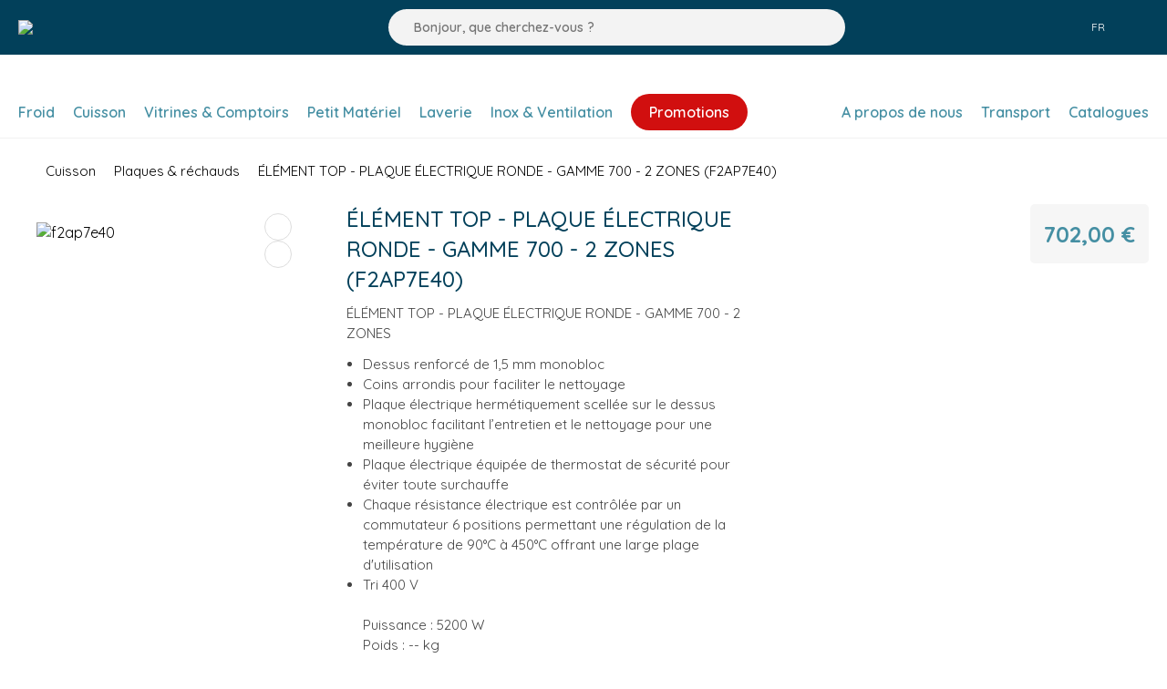

--- FILE ---
content_type: text/html; charset=utf-8
request_url: https://www.collin-lucy.fr/r%C3%A9chaud-2-br%C3%BBleurs-%C3%A9lectrique-%C3%A0-poser-largeur-400-mm-s%C3%A9rie-700-f2ap7e40
body_size: 22808
content:

 
<!DOCTYPE html>
<html lang="fr" dir="ltr" class="html-product-details-page">
<head>
    <title>AFI Collin-Lucy. &#xC9;L&#xC9;MENT TOP - PLAQUE &#xC9;LECTRIQUE RONDE - GAMME 700 - 2 ZONES (F2AP7E40)</title>
    
    <link rel="preconnect" href="https://fonts.googleapis.com" />
<link rel="preconnect" href="https://fonts.gstatic.com" crossorigin />



    <meta http-equiv="Content-type" content="text/html;charset=UTF-8" />
    <meta name="description" content="&#xC9;L&#xC9;MENT TOP - PLAQUE &#xC9;LECTRIQUE RONDE - GAMME 700 - 2 ZONES&lt;br /&gt;&lt;ul&gt;&lt;li&gt;Dessus renforc&#xE9; de 1,5 mm monobloc&lt;/li&gt;&lt;li&gt;Coins arrondis pour faciliter le nettoyage&lt;/li&gt;&lt;li&gt;Plaque &#xE9;lectrique herm&#xE9;tiquement scell&#xE9;e sur le dessus monobloc facilitant l&#x2019;entretien et le nettoyage pour une meilleure hygi&#xE8;ne&lt;/li&gt;&lt;li&gt;Plaque &#xE9;lectrique &#xE9;quip&#xE9;e de thermostat de s&#xE9;curit&#xE9; pour &#xE9;viter toute surchauffe&lt;/li&gt;&lt;li&gt;Chaque r&#xE9;sistance &#xE9;lectrique est contr&#xF4;l&#xE9;e par un commutateur 6 positions permettant une r&#xE9;gulation de la temp&#xE9;rature de 90&#xB0;C &#xE0; 450&#xB0;C offrant une large plage d&#x27;utilisation&lt;/li&gt;&lt;li&gt;Tri 400 V&lt;br /&gt;&lt;br /&gt;Puissance : 5200 W&lt;br /&gt;Poids : -- kg&lt;br /&gt;Dimensions (L x P x H) : 400 x 700 x 280 mm&lt;/li&gt;&lt;/ul&gt;" /> 
    <meta name="keywords" content="" />
    <meta name="generator" content="nopCommerce" />
    <meta name="viewport" content="width=device-width, initial-scale=1" />
    
    <meta property="og:type" content="product" />
<meta property="og:title" content="&#xC9;L&#xC9;MENT TOP - PLAQUE &#xC9;LECTRIQUE RONDE - GAMME 700 - 2 ZONES (F2AP7E40)" />
<meta property="og:description" content="&#xC9;L&#xC9;MENT TOP - PLAQUE &#xC9;LECTRIQUE RONDE - GAMME 700 - 2 ZONESDessus renforc&#xE9; de 1,5 mm monoblocCoins arrondis pour faciliter le nettoyagePlaque &#xE9;lectrique herm&#xE9;tiquement scell&#xE9;e sur le dessus monobloc facilitant l&#x2019;entretien et le nettoyage pour une meilleure hygi&#xE8;nePlaque &#xE9;lectrique &#xE9;quip&#xE9;e de thermostat de s&#xE9;curit&#xE9; pour &#xE9;viter toute surchauffeChaque r&#xE9;sistance &#xE9;lectrique est contr&#xF4;l&#xE9;e par un commutateur 6 positions permettant une r&#xE9;gulation de la temp&#xE9;rature de 90&#xB0;C &#xE0; 450&#xB0;C offrant une large plage d&#x27;utilisationTri 400 VPuissance : 5200 WPoids : -- kgDimensions (L x P x H) : 400 x 700 x 280 mm" />
<meta property="og:image" content="http://www.collin-lucy.fr/images/thumbs/0431001_f2ap7e40_550.jpeg" />
<meta property="og:image:url" content="http://www.collin-lucy.fr/images/thumbs/0431001_f2ap7e40_550.jpeg" />
<meta property="og:url" content="http://www.collin-lucy.fr/r%C3%A9chaud-2-br%C3%BBleurs-%C3%A9lectrique-%C3%A0-poser-largeur-400-mm-s%C3%A9rie-700-f2ap7e40" />
<meta property="og:site_name" content="Collin-Lucy France" />
<meta property="twitter:card" content="summary" />
<meta property="twitter:site" content="Collin-Lucy France" />
<meta property="twitter:title" content="&#xC9;L&#xC9;MENT TOP - PLAQUE &#xC9;LECTRIQUE RONDE - GAMME 700 - 2 ZONES (F2AP7E40)" />
<meta property="twitter:description" content="&#xC9;L&#xC9;MENT TOP - PLAQUE &#xC9;LECTRIQUE RONDE - GAMME 700 - 2 ZONESDessus renforc&#xE9; de 1,5 mm monoblocCoins arrondis pour faciliter le nettoyagePlaque &#xE9;lectrique herm&#xE9;tiquement scell&#xE9;e sur le dessus monobloc facilitant l&#x2019;entretien et le nettoyage pour une meilleure hygi&#xE8;nePlaque &#xE9;lectrique &#xE9;quip&#xE9;e de thermostat de s&#xE9;curit&#xE9; pour &#xE9;viter toute surchauffeChaque r&#xE9;sistance &#xE9;lectrique est contr&#xF4;l&#xE9;e par un commutateur 6 positions permettant une r&#xE9;gulation de la temp&#xE9;rature de 90&#xB0;C &#xE0; 450&#xB0;C offrant une large plage d&#x27;utilisationTri 400 VPuissance : 5200 WPoids : -- kgDimensions (L x P x H) : 400 x 700 x 280 mm" />
<meta property="twitter:image" content="http://www.collin-lucy.fr/images/thumbs/0431001_f2ap7e40_550.jpeg" />
<meta property="twitter:url" content="http://www.collin-lucy.fr/r%C3%A9chaud-2-br%C3%BBleurs-%C3%A9lectrique-%C3%A0-poser-largeur-400-mm-s%C3%A9rie-700-f2ap7e40" />
 
    



    <link rel="stylesheet" type="text/css" href="/css/bhkeg3kasiortfvwtygevw.styles.css?v=KntWh7JqZErEn3Y_qy-rykD9Zzc" /><link rel="stylesheet" type="text/css" href="https://i.icomoon.io/public/39dd4ea533/DigiWall-outline/style.css" />
<link rel="stylesheet" type="text/css" href="https://fonts.googleapis.com/css2?family=Quicksand:wght@300;400;500;600;700&display=swap" />
<link rel="stylesheet" type="text/css" href="https://fonts.googleapis.com/css2?family=Rajdhani:wght@300;400;500;600;700&display=swap" />


    <!-- Google tag (gtag.js) -->
<script async src="https://www.googletagmanager.com/gtag/js?id=G-F6QQKE5F8R"></script>
<script>
  window.dataLayer = window.dataLayer || [];
  function gtag(){dataLayer.push(arguments);}
  gtag('js', new Date());

  gtag('config', 'G-F6QQKE5F8R');
</script>


    
    
    
    <link rel="shortcut icon" href="/icons/icons_0/favicon.ico">
    
    
    <!--Powered by nopCommerce - https://www.nopCommerce.com-->
    
    
</head>
<body>
    <input name="__RequestVerificationToken" type="hidden" value="CfDJ8K-3FURnt3pEpFUG-UJI-c40pxH-JSxdYbkPdlRV5pKVcEcJ5p4RKyicWeWIRvMVmxrMrd6QOTeCKqRhrfIzxb8svdVCtZPNmnY_0QeEERlVKq9wsQ3-jSIpJMtU_DscIBUwXMdHV7t5GI8oJ_cX-eA" />
    

<div class="ajax-loading-block-window" style="display: none">
</div>
<div id="dialog-notifications-success" role="status" aria-live="polite" aria-atomic="true" title="Notification" style="display:none;">
</div>
<div id="dialog-notifications-error" role="alert" aria-live="assertive" aria-atomic="true" title="Erreur" style="display:none;">
</div>
<div id="dialog-notifications-warning" role="alert" aria-live="assertive" aria-atomic="true" title="Attention" style="display:none;">
</div>
<div id="bar-notification" class="bar-notification-container" role="status" aria-live="polite" aria-atomic="true" data-close="Fermer">
</div>

<div class="master-wrapper-page">
    
<div class="header">
    
    <div class="header-upper">
        <div class="header-logo">
            <a href="/">
    <img title="" alt="Collin-Lucy France" src="http://www.collin-lucy.fr/images/thumbs/0381492_0343117_0309185_AFI - LOGO BLANC.png">
</a>
        </div>
        <div class="search-box store-search-box">
            <form method="get" id="small-search-box-form" action="/search">
        <button type="submit" class="button-1 search-box-button" title="Rechercher">
            <i class="digi-out-search"></i>
        </button>
        <input type="text" class="search-box-text" id="small-searchterms" autocomplete="off" name="q" placeholder="Bonjour, que cherchez-vous ?" aria-label="Bonjour, que cherchez-vous ?" />
            
            
</form>
        </div>
        <div class="header-links-wrapper">
            

    <div class="language-selector">
            <div class="menu-toggle languages-sel">
                <i class="digi-out-www"></i>
                FR

                    <div class="sublist-toggle" style="display: none">
                        <ul class="language-list sublist first-level">
                                <li>
                                    <a href="http://www.collin-lucy.fr/changelanguage/1?returnUrl=%2Fr%25C3%25A9chaud-2-br%25C3%25BBleurs-%25C3%25A9lectrique-%25C3%25A0-poser-largeur-400-mm-s%25C3%25A9rie-700-f2ap7e40" title="English">
                                        <i class="digi-out-www"></i> 
                                        <span>EN</span>
                                    </a>
                                </li>
                        </ul>
                    </div>
            </div>
            
    </div>

            
<div class="header-links">
    
    
    <div class="menu-customer">
        <ul>
            <li>
                <a href="/login?returnUrl=%2Fr%25C3%25A9chaud-2-br%25C3%25BBleurs-%25C3%25A9lectrique-%25C3%25A0-poser-largeur-400-mm-s%25C3%25A9rie-700-f2ap7e40" title="Connexion">
                    <i class="digi-out-user"></i>
                </a>
            </li>
        </ul>
    </div>
    
    <ul>
        

        
    </ul>
</div>

            
        </div>
    </div>
    
    
</div>
    
    <div class="header-menu">
        


<ul class="top-menu notmobile">
    
        <li><a href="/">Accueil</a></li>
        <li>
            <a href="/promotions">Promotions
            </a>
        </li>
        <li>
            <a href="/froid_8">Froid
            </a>
                    <div class="sublist-toggle"></div>
                    <ul class="sublist first-level">
        <li>
            <a href="/armoires_refrigerees">Armoires r&#xE9;frig&#xE9;r&#xE9;es
            </a>
                    <div class="sublist-toggle"></div>
                    <ul class="sublist ">
        <li>
            <a href="/positives">Positives
            </a>
        </li>
        <li>
            <a href="/negatives">N&#xE9;gatives
            </a>
        </li>
        <li>
            <a href="/armoires_specialisees-378">Armoires sp&#xE9;cialis&#xE9;es
            </a>
        </li>
                    </ul>
        </li>
        <li>
            <a href="/saladettes_vitrinettes">Saladettes &amp; Vitrinettes
            </a>
        </li>
        <li>
            <a href="/arrieres_bars">Arri&#xE8;res bars
            </a>
                    <div class="sublist-toggle"></div>
                    <ul class="sublist ">
        <li>
            <a href="/portes_pleines">Portes Pleines
            </a>
        </li>
        <li>
            <a href="/portes_vitrees">Portes Vitr&#xE9;es
            </a>
        </li>
        <li>
            <a href="/accessoires_arrieres_bars-378">Accessoires Arri&#xE8;res Bars
            </a>
        </li>
                    </ul>
        </li>
        <li>
            <a href="/presentoirs_refrigeres_a_poser">Pr&#xE9;sentoirs r&#xE9;frig&#xE9;r&#xE9;s &#xE0; poser
            </a>
        </li>
        <li>
            <a href="/tables_refrigerees">Tables r&#xE9;frig&#xE9;r&#xE9;es
            </a>
                    <div class="sublist-toggle"></div>
                    <ul class="sublist ">
        <li>
            <a href="/negatives_1">N&#xE9;gatives
            </a>
        </li>
        <li>
            <a href="/positives_2">Positives
            </a>
        </li>
                    </ul>
        </li>
        <li>
            <a href="/congelateurs_et_bahuts">Cong&#xE9;lateurs et Bahuts
            </a>
        </li>
        <li>
            <a href="/machines-%C3%A0-gla%C3%A7ons">Machines &#xE0; gla&#xE7;ons
            </a>
        </li>
        <li>
            <a href="/minibars_et_caves_a_vins">Minibars et Caves &#xE0; vins
            </a>
        </li>
        <li>
            <a href="/armoires_a_boissons">Armoires &#xE0; boissons
            </a>
        </li>
        <li>
            <a href="/soubassements_refrigeres">Soubassements r&#xE9;frig&#xE9;r&#xE9;s
            </a>
        </li>
        <li>
            <a href="/refroidisseurs_de_poubelles">Refroidisseurs de poubelles
            </a>
        </li>
        <li>
            <a href="/cellules_de_refroidissement">Cellules de refroidissement
            </a>
        </li>
        <li>
            <a href="/vitrines_murales_1-339">Vitrines Murales
            </a>
        </li>
        <li>
            <a href="/machine_a_glaces">Machine &#xE0; glaces
            </a>
        </li>
        <li>
            <a href="/acessoires_froid">Accessoires Froid
            </a>
        </li>
                    </ul>
        </li>
        <li>
            <a href="/cuisson">Cuisson
            </a>
                    <div class="sublist-toggle"></div>
                    <ul class="sublist first-level">
        <li>
            <a href="/friteuses_3">Friteuses
            </a>
        </li>
        <li>
            <a href="/fourneaux">Fourneaux
            </a>
        </li>
        <li>
            <a href="/four_a_convection_4">Four &#xE0; convection
            </a>
        </li>
        <li>
            <a href="/fours_a_pizzas">Fours &#xE0; pizzas
            </a>
        </li>
        <li>
            <a href="/grills_2">Grills
            </a>
        </li>
        <li>
            <a href="/plaques_rechauds">Plaques &amp; r&#xE9;chauds
            </a>
        </li>
        <li>
            <a href="/fours_mixtes">Fours Mixtes
            </a>
        </li>
        <li>
            <a href="/fours_patissiers">Fours p&#xE2;tissiers
            </a>
        </li>
        <li>
            <a href="/marmites_et_sauteuses">Marmites et Sauteuses
            </a>
        </li>
        <li>
            <a href="/plaques_snacker">Plaques  snacker
            </a>
        </li>
        <li>
            <a href="/bain_marie_a_poser">Bain-marie &#xE0; poser
            </a>
        </li>
        <li>
            <a href="/doners_grills">D&#xF6;ners Grills Kebab
            </a>
        </li>
        <li>
            <a href="/cuiseurs_a_pates_2">Cuiseurs &#xE0; p&#xE2;tes
            </a>
        </li>
        <li>
            <a href="/salamandres">Salamandres
            </a>
        </li>
        <li>
            <a href="/plans_neutres">Plans neutres
            </a>
        </li>
        <li>
            <a href="/acessoires_2">Accessoires
            </a>
        </li>
                    </ul>
        </li>
        <li>
            <a href="/vitrines_comptoirs">Vitrines &amp; Comptoirs
            </a>
                    <div class="sublist-toggle"></div>
                    <ul class="sublist first-level">
        <li>
            <a href="/buffets_refrigeres">Buffets r&#xE9;frig&#xE9;r&#xE9;s
            </a>
        </li>
        <li>
            <a href="/exposition">Exposition
            </a>
        </li>
        <li>
            <a href="/libre_service_et_mini_market">Libre-service et Mini-market
            </a>
        </li>
        <li>
            <a href="/poissonerie">Poissonnerie
            </a>
        </li>
        <li>
            <a href="/vitrines_murales">Vitrines Murales
            </a>
        </li>
        <li>
            <a href="/vitrines_4_faces">Vitrines Chauffantes
            </a>
        </li>
        <li>
            <a href="/accessoires_1-332">Accessoires
            </a>
        </li>
                    </ul>
        </li>
        <li>
            <a href="/petit_materiel">Petit Mat&#xE9;riel
            </a>
                    <div class="sublist-toggle"></div>
                    <ul class="sublist first-level">
        <li>
            <a href="/petrins">P&#xE9;trins
            </a>
        </li>
        <li>
            <a href="/trancheurs_et_hachoirs">Trancheurs et Hachoirs
            </a>
                    <div class="sublist-toggle"></div>
                    <ul class="sublist ">
        <li>
            <a href="/hachoirs-%C3%A0-viande">Hachoirs &#xE0; viande
            </a>
        </li>
        <li>
            <a href="/trancheurs-professionnels">Trancheurs professionnels
            </a>
        </li>
        <li>
            <a href="/accesoires_hachoirs_2">Accesoires Hachoirs
            </a>
        </li>
                    </ul>
        </li>
        <li>
            <a href="/batteurs_">Batteurs
            </a>
        </li>
        <li>
            <a href="/friteuses_4">Friteuses
            </a>
        </li>
        <li>
            <a href="/cr%C3%AApi%C3%A8res">Cr&#xEA;pi&#xE8;res
            </a>
        </li>
        <li>
            <a href="/gaufriers">Gaufriers
            </a>
        </li>
        <li>
            <a href="/plaques_rechauds_1">Plaques &amp; r&#xE9;chauds
            </a>
        </li>
        <li>
            <a href="/grills_toasters">Grills Toasters
            </a>
        </li>
        <li>
            <a href="/salamandres_3">Salamandres
            </a>
        </li>
        <li>
            <a href="/balances">Balances
            </a>
        </li>
        <li>
            <a href="/chauffe_assiettes">Chauffe-assiettes
            </a>
        </li>
        <li>
            <a href="/fours_micro_ondes">Fours micro-ondes
            </a>
        </li>
        <li>
            <a href="/bains_marie">Bains-marie
            </a>
        </li>
        <li>
            <a href="/mixeurs_1">Mixeurs
            </a>
        </li>
        <li>
            <a href="/coupe_legumes_et_cutter">Coupe-l&#xE9;gumes et Cutter
            </a>
        </li>
        <li>
            <a href="/accessoires_petit_materiels">Accessoires Petit Mat&#xE9;riels
            </a>
        </li>
                    </ul>
        </li>
        <li>
            <a href="/laverie_4">Laverie
            </a>
                    <div class="sublist-toggle"></div>
                    <ul class="sublist first-level">
        <li>
            <a href="/lave_verres_lave_vaisselles">Lave-verres &amp; Lave-vaisselles
            </a>
        </li>
        <li>
            <a href="/lave_vaisselle_a_capot_">Lave-vaisselle &#xE0; capot
            </a>
        </li>
        <li>
            <a href="/tables_d_entree_et_de_sortie">Tables d&#x27;entr&#xE9;e et de sortie
            </a>
        </li>
        <li>
            <a href="/acessoires_4">Accessoires Laverie
            </a>
        </li>
                    </ul>
        </li>
        <li>
            <a href="/inox_ventilation">Inox &amp; Ventilation
            </a>
                    <div class="sublist-toggle"></div>
                    <ul class="sublist first-level">
        <li>
            <a href="/tables">Tables
            </a>
        </li>
        <li>
            <a href="/hottes_de_ventilation">Hottes de ventilation
            </a>
        </li>
        <li>
            <a href="/etageres">&#xC9;tag&#xE8;res
            </a>
        </li>
        <li>
            <a href="/chariots">Chariots
            </a>
        </li>
        <li>
            <a href="/plonges">Plonges
            </a>
        </li>
        <li>
            <a href="/armoires">Armoires
            </a>
        </li>
        <li>
            <a href="/poubelles-378">Poubelles
            </a>
        </li>
        <li>
            <a href="/bacs_couvercles">Bacs &amp; Couvercles
            </a>
        </li>
        <li>
            <a href="/acessoires_3">Accessoires
            </a>
        </li>
                    </ul>
        </li>
        <li>
            <a href="/sofraca">Sofraca
            </a>
                    <div class="sublist-toggle"></div>
                    <ul class="sublist first-level">
        <li>
            <a href="/fours_2">Fours
            </a>
        </li>
        <li>
            <a href="/crepieres_1">Cr&#xEA;pi&#xE8;res
            </a>
        </li>
                    </ul>
        </li>
        <li>
            <a href="/afimed-379">Froid Medical
            </a>
                    <div class="sublist-toggle"></div>
                    <ul class="sublist first-level">
        <li>
            <a href="/armoires_refrigerees_1-378">Armoires M&#xE9;dicales r&#xE9;frig&#xE9;r&#xE9;es
            </a>
        </li>
        <li>
            <a href="/acessoires_1-378">Accessoires Froid Medical
            </a>
        </li>
                    </ul>
        </li>
        <li><a href="/equipe-commerciale-france">NOTRE &#xC9;QUIPE COMMERCIALE</a></li>
        <li><a href="/transport-geodis">Transport</a></li>
        <li><a href="/a-propos-de-afi-collin-lucy">A propos de nous</a></li>
        <li><a href="/trouver-un-revendeur-afi-collin-lucy">Revendeurs</a></li>
        <li><a href="/devenir-revendeur-afi-collin-lucy">DEVENIR REVENDEUR AFI COLLIN-LUCY</a></li>
        <li><a href="/newproducts">Nouveautés</a></li>
        <li><a href="/search">Rechercher</a></li>
        <li><a href="/customer/info">Mon compte</a></li>
        <li><a href="/blog">Blog</a></li>
        <li><a href="/contactus">Contactez-nous</a></li>
    
</ul>
    <div class="menu-toggle" tabindex="0" role="button" aria-controls="aria-categories-mobile-ul">Menu</div>
    <ul class="top-menu mobile">
        
            <li><a href="/">Accueil</a></li>
        <li>
            <a href="/promotions">Promotions
            </a>
        </li>
        <li>
            <a href="/froid_8">Froid
            </a>
                    <div class="sublist-toggle"></div>
                    <ul class="sublist first-level">
        <li>
            <a href="/armoires_refrigerees">Armoires r&#xE9;frig&#xE9;r&#xE9;es
            </a>
                    <div class="sublist-toggle"></div>
                    <ul class="sublist ">
        <li>
            <a href="/positives">Positives
            </a>
        </li>
        <li>
            <a href="/negatives">N&#xE9;gatives
            </a>
        </li>
        <li>
            <a href="/armoires_specialisees-378">Armoires sp&#xE9;cialis&#xE9;es
            </a>
        </li>
                    </ul>
        </li>
        <li>
            <a href="/saladettes_vitrinettes">Saladettes &amp; Vitrinettes
            </a>
        </li>
        <li>
            <a href="/arrieres_bars">Arri&#xE8;res bars
            </a>
                    <div class="sublist-toggle"></div>
                    <ul class="sublist ">
        <li>
            <a href="/portes_pleines">Portes Pleines
            </a>
        </li>
        <li>
            <a href="/portes_vitrees">Portes Vitr&#xE9;es
            </a>
        </li>
        <li>
            <a href="/accessoires_arrieres_bars-378">Accessoires Arri&#xE8;res Bars
            </a>
        </li>
                    </ul>
        </li>
        <li>
            <a href="/presentoirs_refrigeres_a_poser">Pr&#xE9;sentoirs r&#xE9;frig&#xE9;r&#xE9;s &#xE0; poser
            </a>
        </li>
        <li>
            <a href="/tables_refrigerees">Tables r&#xE9;frig&#xE9;r&#xE9;es
            </a>
                    <div class="sublist-toggle"></div>
                    <ul class="sublist ">
        <li>
            <a href="/negatives_1">N&#xE9;gatives
            </a>
        </li>
        <li>
            <a href="/positives_2">Positives
            </a>
        </li>
                    </ul>
        </li>
        <li>
            <a href="/congelateurs_et_bahuts">Cong&#xE9;lateurs et Bahuts
            </a>
        </li>
        <li>
            <a href="/machines-%C3%A0-gla%C3%A7ons">Machines &#xE0; gla&#xE7;ons
            </a>
        </li>
        <li>
            <a href="/minibars_et_caves_a_vins">Minibars et Caves &#xE0; vins
            </a>
        </li>
        <li>
            <a href="/armoires_a_boissons">Armoires &#xE0; boissons
            </a>
        </li>
        <li>
            <a href="/soubassements_refrigeres">Soubassements r&#xE9;frig&#xE9;r&#xE9;s
            </a>
        </li>
        <li>
            <a href="/refroidisseurs_de_poubelles">Refroidisseurs de poubelles
            </a>
        </li>
        <li>
            <a href="/cellules_de_refroidissement">Cellules de refroidissement
            </a>
        </li>
        <li>
            <a href="/vitrines_murales_1-339">Vitrines Murales
            </a>
        </li>
        <li>
            <a href="/machine_a_glaces">Machine &#xE0; glaces
            </a>
        </li>
        <li>
            <a href="/acessoires_froid">Accessoires Froid
            </a>
        </li>
                    </ul>
        </li>
        <li>
            <a href="/cuisson">Cuisson
            </a>
                    <div class="sublist-toggle"></div>
                    <ul class="sublist first-level">
        <li>
            <a href="/friteuses_3">Friteuses
            </a>
        </li>
        <li>
            <a href="/fourneaux">Fourneaux
            </a>
        </li>
        <li>
            <a href="/four_a_convection_4">Four &#xE0; convection
            </a>
        </li>
        <li>
            <a href="/fours_a_pizzas">Fours &#xE0; pizzas
            </a>
        </li>
        <li>
            <a href="/grills_2">Grills
            </a>
        </li>
        <li>
            <a href="/plaques_rechauds">Plaques &amp; r&#xE9;chauds
            </a>
        </li>
        <li>
            <a href="/fours_mixtes">Fours Mixtes
            </a>
        </li>
        <li>
            <a href="/fours_patissiers">Fours p&#xE2;tissiers
            </a>
        </li>
        <li>
            <a href="/marmites_et_sauteuses">Marmites et Sauteuses
            </a>
        </li>
        <li>
            <a href="/plaques_snacker">Plaques  snacker
            </a>
        </li>
        <li>
            <a href="/bain_marie_a_poser">Bain-marie &#xE0; poser
            </a>
        </li>
        <li>
            <a href="/doners_grills">D&#xF6;ners Grills Kebab
            </a>
        </li>
        <li>
            <a href="/cuiseurs_a_pates_2">Cuiseurs &#xE0; p&#xE2;tes
            </a>
        </li>
        <li>
            <a href="/salamandres">Salamandres
            </a>
        </li>
        <li>
            <a href="/plans_neutres">Plans neutres
            </a>
        </li>
        <li>
            <a href="/acessoires_2">Accessoires
            </a>
        </li>
                    </ul>
        </li>
        <li>
            <a href="/vitrines_comptoirs">Vitrines &amp; Comptoirs
            </a>
                    <div class="sublist-toggle"></div>
                    <ul class="sublist first-level">
        <li>
            <a href="/buffets_refrigeres">Buffets r&#xE9;frig&#xE9;r&#xE9;s
            </a>
        </li>
        <li>
            <a href="/exposition">Exposition
            </a>
        </li>
        <li>
            <a href="/libre_service_et_mini_market">Libre-service et Mini-market
            </a>
        </li>
        <li>
            <a href="/poissonerie">Poissonnerie
            </a>
        </li>
        <li>
            <a href="/vitrines_murales">Vitrines Murales
            </a>
        </li>
        <li>
            <a href="/vitrines_4_faces">Vitrines Chauffantes
            </a>
        </li>
        <li>
            <a href="/accessoires_1-332">Accessoires
            </a>
        </li>
                    </ul>
        </li>
        <li>
            <a href="/petit_materiel">Petit Mat&#xE9;riel
            </a>
                    <div class="sublist-toggle"></div>
                    <ul class="sublist first-level">
        <li>
            <a href="/petrins">P&#xE9;trins
            </a>
        </li>
        <li>
            <a href="/trancheurs_et_hachoirs">Trancheurs et Hachoirs
            </a>
                    <div class="sublist-toggle"></div>
                    <ul class="sublist ">
        <li>
            <a href="/hachoirs-%C3%A0-viande">Hachoirs &#xE0; viande
            </a>
        </li>
        <li>
            <a href="/trancheurs-professionnels">Trancheurs professionnels
            </a>
        </li>
        <li>
            <a href="/accesoires_hachoirs_2">Accesoires Hachoirs
            </a>
        </li>
                    </ul>
        </li>
        <li>
            <a href="/batteurs_">Batteurs
            </a>
        </li>
        <li>
            <a href="/friteuses_4">Friteuses
            </a>
        </li>
        <li>
            <a href="/cr%C3%AApi%C3%A8res">Cr&#xEA;pi&#xE8;res
            </a>
        </li>
        <li>
            <a href="/gaufriers">Gaufriers
            </a>
        </li>
        <li>
            <a href="/plaques_rechauds_1">Plaques &amp; r&#xE9;chauds
            </a>
        </li>
        <li>
            <a href="/grills_toasters">Grills Toasters
            </a>
        </li>
        <li>
            <a href="/salamandres_3">Salamandres
            </a>
        </li>
        <li>
            <a href="/balances">Balances
            </a>
        </li>
        <li>
            <a href="/chauffe_assiettes">Chauffe-assiettes
            </a>
        </li>
        <li>
            <a href="/fours_micro_ondes">Fours micro-ondes
            </a>
        </li>
        <li>
            <a href="/bains_marie">Bains-marie
            </a>
        </li>
        <li>
            <a href="/mixeurs_1">Mixeurs
            </a>
        </li>
        <li>
            <a href="/coupe_legumes_et_cutter">Coupe-l&#xE9;gumes et Cutter
            </a>
        </li>
        <li>
            <a href="/accessoires_petit_materiels">Accessoires Petit Mat&#xE9;riels
            </a>
        </li>
                    </ul>
        </li>
        <li>
            <a href="/laverie_4">Laverie
            </a>
                    <div class="sublist-toggle"></div>
                    <ul class="sublist first-level">
        <li>
            <a href="/lave_verres_lave_vaisselles">Lave-verres &amp; Lave-vaisselles
            </a>
        </li>
        <li>
            <a href="/lave_vaisselle_a_capot_">Lave-vaisselle &#xE0; capot
            </a>
        </li>
        <li>
            <a href="/tables_d_entree_et_de_sortie">Tables d&#x27;entr&#xE9;e et de sortie
            </a>
        </li>
        <li>
            <a href="/acessoires_4">Accessoires Laverie
            </a>
        </li>
                    </ul>
        </li>
        <li>
            <a href="/inox_ventilation">Inox &amp; Ventilation
            </a>
                    <div class="sublist-toggle"></div>
                    <ul class="sublist first-level">
        <li>
            <a href="/tables">Tables
            </a>
        </li>
        <li>
            <a href="/hottes_de_ventilation">Hottes de ventilation
            </a>
        </li>
        <li>
            <a href="/etageres">&#xC9;tag&#xE8;res
            </a>
        </li>
        <li>
            <a href="/chariots">Chariots
            </a>
        </li>
        <li>
            <a href="/plonges">Plonges
            </a>
        </li>
        <li>
            <a href="/armoires">Armoires
            </a>
        </li>
        <li>
            <a href="/poubelles-378">Poubelles
            </a>
        </li>
        <li>
            <a href="/bacs_couvercles">Bacs &amp; Couvercles
            </a>
        </li>
        <li>
            <a href="/acessoires_3">Accessoires
            </a>
        </li>
                    </ul>
        </li>
        <li>
            <a href="/sofraca">Sofraca
            </a>
                    <div class="sublist-toggle"></div>
                    <ul class="sublist first-level">
        <li>
            <a href="/fours_2">Fours
            </a>
        </li>
        <li>
            <a href="/crepieres_1">Cr&#xEA;pi&#xE8;res
            </a>
        </li>
                    </ul>
        </li>
        <li>
            <a href="/afimed-379">Froid Medical
            </a>
                    <div class="sublist-toggle"></div>
                    <ul class="sublist first-level">
        <li>
            <a href="/armoires_refrigerees_1-378">Armoires M&#xE9;dicales r&#xE9;frig&#xE9;r&#xE9;es
            </a>
        </li>
        <li>
            <a href="/acessoires_1-378">Accessoires Froid Medical
            </a>
        </li>
                    </ul>
        </li>
            <li><a href="/equipe-commerciale-france">NOTRE &#xC9;QUIPE COMMERCIALE</a></li>
            <li><a href="/transport-geodis">Transport</a></li>
            <li><a href="/a-propos-de-afi-collin-lucy">A propos de nous</a></li>
            <li><a href="/trouver-un-revendeur-afi-collin-lucy">Revendeurs</a></li>
            <li><a href="/devenir-revendeur-afi-collin-lucy">DEVENIR REVENDEUR AFI COLLIN-LUCY</a></li>
            <li><a href="/newproducts">Nouveautés</a></li>
            <li><a href="/search">Rechercher</a></li>
            <li><a href="/customer/info">Mon compte</a></li>
            <li><a href="/blog">Blog</a></li>
            <li><a href="/contactus">Contactez-nous</a></li>
        
    </ul>
        

    </div>
    <div class="master-wrapper-content" id="main" role="main">
        










    <ul class="mega-menu header-mega-menu"
        data-isRtlEnabled="false"
        data-enableClickForDropDown="false">


<li class="has-sublist">

        <a class="with-subcategories" href="/froid_8"><span>Froid</span></a>

        <div class="plus-button"></div>
        <div class="sublist-wrap">
            <ul class="sublist">
                <li class="back-button">
                    <span>Back</span>
                </li>
                
        <li class="has-sublist">
            <a href="/armoires_refrigerees" title="Armoires r&#xE9;frig&#xE9;r&#xE9;es" class="with-subcategories"><span>Armoires r&#xE9;frig&#xE9;r&#xE9;es</span></a>
            <div class="plus-button"></div>
            <div class="sublist-wrap">
                <ul class="sublist">
                    <li class="back-button">
                        <span>Back</span>
                    </li>
                    
        <li>
            <a class="lastLevelCategory" href="/positives" title="Positives"><span>Positives</span></a>
        </li>
        <li>
            <a class="lastLevelCategory" href="/negatives" title="N&#xE9;gatives"><span>N&#xE9;gatives</span></a>
        </li>
        <li>
            <a class="lastLevelCategory" href="/armoires_specialisees-378" title="Armoires sp&#xE9;cialis&#xE9;es"><span>Armoires sp&#xE9;cialis&#xE9;es</span></a>
        </li>


                </ul>
            </div>
        </li>
        <li>
            <a class="lastLevelCategory" href="/saladettes_vitrinettes" title="Saladettes &amp; Vitrinettes"><span>Saladettes &amp; Vitrinettes</span></a>
        </li>
        <li class="has-sublist">
            <a href="/arrieres_bars" title="Arri&#xE8;res bars" class="with-subcategories"><span>Arri&#xE8;res bars</span></a>
            <div class="plus-button"></div>
            <div class="sublist-wrap">
                <ul class="sublist">
                    <li class="back-button">
                        <span>Back</span>
                    </li>
                    
        <li>
            <a class="lastLevelCategory" href="/portes_pleines" title="Portes Pleines"><span>Portes Pleines</span></a>
        </li>
        <li>
            <a class="lastLevelCategory" href="/portes_vitrees" title="Portes Vitr&#xE9;es"><span>Portes Vitr&#xE9;es</span></a>
        </li>
        <li>
            <a class="lastLevelCategory" href="/accessoires_arrieres_bars-378" title="Accessoires Arri&#xE8;res Bars"><span>Accessoires Arri&#xE8;res Bars</span></a>
        </li>


                </ul>
            </div>
        </li>
        <li>
            <a class="lastLevelCategory" href="/presentoirs_refrigeres_a_poser" title="Pr&#xE9;sentoirs r&#xE9;frig&#xE9;r&#xE9;s &#xE0; poser"><span>Pr&#xE9;sentoirs r&#xE9;frig&#xE9;r&#xE9;s &#xE0; poser</span></a>
        </li>
        <li class="has-sublist">
            <a href="/tables_refrigerees" title="Tables r&#xE9;frig&#xE9;r&#xE9;es" class="with-subcategories"><span>Tables r&#xE9;frig&#xE9;r&#xE9;es</span></a>
            <div class="plus-button"></div>
            <div class="sublist-wrap">
                <ul class="sublist">
                    <li class="back-button">
                        <span>Back</span>
                    </li>
                    
        <li>
            <a class="lastLevelCategory" href="/negatives_1" title="N&#xE9;gatives"><span>N&#xE9;gatives</span></a>
        </li>
        <li>
            <a class="lastLevelCategory" href="/positives_2" title="Positives"><span>Positives</span></a>
        </li>


                </ul>
            </div>
        </li>
        <li>
            <a class="lastLevelCategory" href="/congelateurs_et_bahuts" title="Cong&#xE9;lateurs et Bahuts"><span>Cong&#xE9;lateurs et Bahuts</span></a>
        </li>
        <li>
            <a class="lastLevelCategory" href="/machines-%C3%A0-gla%C3%A7ons" title="Machines &#xE0; gla&#xE7;ons"><span>Machines &#xE0; gla&#xE7;ons</span></a>
        </li>
        <li>
            <a class="lastLevelCategory" href="/minibars_et_caves_a_vins" title="Minibars et Caves &#xE0; vins"><span>Minibars et Caves &#xE0; vins</span></a>
        </li>
        <li>
            <a class="lastLevelCategory" href="/armoires_a_boissons" title="Armoires &#xE0; boissons"><span>Armoires &#xE0; boissons</span></a>
        </li>
        <li>
            <a class="lastLevelCategory" href="/soubassements_refrigeres" title="Soubassements r&#xE9;frig&#xE9;r&#xE9;s"><span>Soubassements r&#xE9;frig&#xE9;r&#xE9;s</span></a>
        </li>
        <li>
            <a class="lastLevelCategory" href="/refroidisseurs_de_poubelles" title="Refroidisseurs de poubelles"><span>Refroidisseurs de poubelles</span></a>
        </li>
        <li>
            <a class="lastLevelCategory" href="/cellules_de_refroidissement" title="Cellules de refroidissement"><span>Cellules de refroidissement</span></a>
        </li>
        <li>
            <a class="lastLevelCategory" href="/vitrines_murales_1-339" title="Vitrines Murales"><span>Vitrines Murales</span></a>
        </li>
        <li>
            <a class="lastLevelCategory" href="/machine_a_glaces" title="Machine &#xE0; glaces"><span>Machine &#xE0; glaces</span></a>
        </li>
        <li>
            <a class="lastLevelCategory" href="/acessoires_froid" title="Accessoires Froid"><span>Accessoires Froid</span></a>
        </li>

            </ul>
        </div>

</li>

<li class="has-sublist">

        <a class="with-subcategories" href="/cuisson"><span>Cuisson</span></a>

        <div class="plus-button"></div>
        <div class="sublist-wrap">
            <ul class="sublist">
                <li class="back-button">
                    <span>Back</span>
                </li>
                
        <li>
            <a class="lastLevelCategory" href="/friteuses_3" title="Friteuses"><span>Friteuses</span></a>
        </li>
        <li>
            <a class="lastLevelCategory" href="/fourneaux" title="Fourneaux"><span>Fourneaux</span></a>
        </li>
        <li>
            <a class="lastLevelCategory" href="/four_a_convection_4" title="Four &#xE0; convection"><span>Four &#xE0; convection</span></a>
        </li>
        <li>
            <a class="lastLevelCategory" href="/fours_a_pizzas" title="Fours &#xE0; pizzas"><span>Fours &#xE0; pizzas</span></a>
        </li>
        <li>
            <a class="lastLevelCategory" href="/grills_2" title="Grills"><span>Grills</span></a>
        </li>
        <li>
            <a class="lastLevelCategory" href="/plaques_rechauds" title="Plaques &amp; r&#xE9;chauds"><span>Plaques &amp; r&#xE9;chauds</span></a>
        </li>
        <li>
            <a class="lastLevelCategory" href="/fours_mixtes" title="Fours Mixtes"><span>Fours Mixtes</span></a>
        </li>
        <li>
            <a class="lastLevelCategory" href="/fours_patissiers" title="Fours p&#xE2;tissiers"><span>Fours p&#xE2;tissiers</span></a>
        </li>
        <li>
            <a class="lastLevelCategory" href="/marmites_et_sauteuses" title="Marmites et Sauteuses"><span>Marmites et Sauteuses</span></a>
        </li>
        <li>
            <a class="lastLevelCategory" href="/plaques_snacker" title="Plaques  snacker"><span>Plaques  snacker</span></a>
        </li>
        <li>
            <a class="lastLevelCategory" href="/bain_marie_a_poser" title="Bain-marie &#xE0; poser"><span>Bain-marie &#xE0; poser</span></a>
        </li>
        <li>
            <a class="lastLevelCategory" href="/doners_grills" title="D&#xF6;ners Grills Kebab"><span>D&#xF6;ners Grills Kebab</span></a>
        </li>
        <li>
            <a class="lastLevelCategory" href="/cuiseurs_a_pates_2" title="Cuiseurs &#xE0; p&#xE2;tes"><span>Cuiseurs &#xE0; p&#xE2;tes</span></a>
        </li>
        <li>
            <a class="lastLevelCategory" href="/salamandres" title="Salamandres"><span>Salamandres</span></a>
        </li>
        <li>
            <a class="lastLevelCategory" href="/plans_neutres" title="Plans neutres"><span>Plans neutres</span></a>
        </li>
        <li>
            <a class="lastLevelCategory" href="/acessoires_2" title="Accessoires"><span>Accessoires</span></a>
        </li>

            </ul>
        </div>

</li>

<li class="has-sublist">

        <a class="with-subcategories" href="/vitrines_comptoirs"><span>Vitrines &amp; Comptoirs</span></a>

        <div class="plus-button"></div>
        <div class="sublist-wrap">
            <ul class="sublist">
                <li class="back-button">
                    <span>Back</span>
                </li>
                
        <li>
            <a class="lastLevelCategory" href="/buffets_refrigeres" title="Buffets r&#xE9;frig&#xE9;r&#xE9;s"><span>Buffets r&#xE9;frig&#xE9;r&#xE9;s</span></a>
        </li>
        <li>
            <a class="lastLevelCategory" href="/exposition" title="Exposition"><span>Exposition</span></a>
        </li>
        <li>
            <a class="lastLevelCategory" href="/libre_service_et_mini_market" title="Libre-service et Mini-market"><span>Libre-service et Mini-market</span></a>
        </li>
        <li>
            <a class="lastLevelCategory" href="/poissonerie" title="Poissonnerie"><span>Poissonnerie</span></a>
        </li>
        <li>
            <a class="lastLevelCategory" href="/vitrines_murales" title="Vitrines Murales"><span>Vitrines Murales</span></a>
        </li>
        <li>
            <a class="lastLevelCategory" href="/vitrines_4_faces" title="Vitrines Chauffantes"><span>Vitrines Chauffantes</span></a>
        </li>
        <li>
            <a class="lastLevelCategory" href="/accessoires_1-332" title="Accessoires"><span>Accessoires</span></a>
        </li>

            </ul>
        </div>

</li>

<li class="has-sublist">

        <a class="with-subcategories" href="/petit_materiel"><span>Petit Mat&#xE9;riel</span></a>

        <div class="plus-button"></div>
        <div class="sublist-wrap">
            <ul class="sublist">
                <li class="back-button">
                    <span>Back</span>
                </li>
                
        <li>
            <a class="lastLevelCategory" href="/petrins" title="P&#xE9;trins"><span>P&#xE9;trins</span></a>
        </li>
        <li class="has-sublist">
            <a href="/trancheurs_et_hachoirs" title="Trancheurs et Hachoirs" class="with-subcategories"><span>Trancheurs et Hachoirs</span></a>
            <div class="plus-button"></div>
            <div class="sublist-wrap">
                <ul class="sublist">
                    <li class="back-button">
                        <span>Back</span>
                    </li>
                    
        <li>
            <a class="lastLevelCategory" href="/hachoirs-%C3%A0-viande" title="Hachoirs &#xE0; viande"><span>Hachoirs &#xE0; viande</span></a>
        </li>
        <li>
            <a class="lastLevelCategory" href="/trancheurs-professionnels" title="Trancheurs professionnels"><span>Trancheurs professionnels</span></a>
        </li>
        <li>
            <a class="lastLevelCategory" href="/accesoires_hachoirs_2" title="Accesoires Hachoirs"><span>Accesoires Hachoirs</span></a>
        </li>


                </ul>
            </div>
        </li>
        <li>
            <a class="lastLevelCategory" href="/batteurs_" title="Batteurs"><span>Batteurs</span></a>
        </li>
        <li>
            <a class="lastLevelCategory" href="/friteuses_4" title="Friteuses"><span>Friteuses</span></a>
        </li>
        <li>
            <a class="lastLevelCategory" href="/cr%C3%AApi%C3%A8res" title="Cr&#xEA;pi&#xE8;res"><span>Cr&#xEA;pi&#xE8;res</span></a>
        </li>
        <li>
            <a class="lastLevelCategory" href="/gaufriers" title="Gaufriers"><span>Gaufriers</span></a>
        </li>
        <li>
            <a class="lastLevelCategory" href="/plaques_rechauds_1" title="Plaques &amp; r&#xE9;chauds"><span>Plaques &amp; r&#xE9;chauds</span></a>
        </li>
        <li>
            <a class="lastLevelCategory" href="/grills_toasters" title="Grills Toasters"><span>Grills Toasters</span></a>
        </li>
        <li>
            <a class="lastLevelCategory" href="/salamandres_3" title="Salamandres"><span>Salamandres</span></a>
        </li>
        <li>
            <a class="lastLevelCategory" href="/balances" title="Balances"><span>Balances</span></a>
        </li>
        <li>
            <a class="lastLevelCategory" href="/chauffe_assiettes" title="Chauffe-assiettes"><span>Chauffe-assiettes</span></a>
        </li>
        <li>
            <a class="lastLevelCategory" href="/fours_micro_ondes" title="Fours micro-ondes"><span>Fours micro-ondes</span></a>
        </li>
        <li>
            <a class="lastLevelCategory" href="/bains_marie" title="Bains-marie"><span>Bains-marie</span></a>
        </li>
        <li>
            <a class="lastLevelCategory" href="/mixeurs_1" title="Mixeurs"><span>Mixeurs</span></a>
        </li>
        <li>
            <a class="lastLevelCategory" href="/coupe_legumes_et_cutter" title="Coupe-l&#xE9;gumes et Cutter"><span>Coupe-l&#xE9;gumes et Cutter</span></a>
        </li>
        <li>
            <a class="lastLevelCategory" href="/accessoires_petit_materiels" title="Accessoires Petit Mat&#xE9;riels"><span>Accessoires Petit Mat&#xE9;riels</span></a>
        </li>

            </ul>
        </div>

</li>

<li class="has-sublist">

        <a class="with-subcategories" href="/laverie_4"><span>Laverie</span></a>

        <div class="plus-button"></div>
        <div class="sublist-wrap">
            <ul class="sublist">
                <li class="back-button">
                    <span>Back</span>
                </li>
                
        <li>
            <a class="lastLevelCategory" href="/lave_verres_lave_vaisselles" title="Lave-verres &amp; Lave-vaisselles"><span>Lave-verres &amp; Lave-vaisselles</span></a>
        </li>
        <li>
            <a class="lastLevelCategory" href="/lave_vaisselle_a_capot_" title="Lave-vaisselle &#xE0; capot"><span>Lave-vaisselle &#xE0; capot</span></a>
        </li>
        <li>
            <a class="lastLevelCategory" href="/tables_d_entree_et_de_sortie" title="Tables d&#x27;entr&#xE9;e et de sortie"><span>Tables d&#x27;entr&#xE9;e et de sortie</span></a>
        </li>
        <li>
            <a class="lastLevelCategory" href="/acessoires_4" title="Accessoires Laverie"><span>Accessoires Laverie</span></a>
        </li>

            </ul>
        </div>

</li>

<li class="has-sublist">

        <a class="with-subcategories" href="/inox_ventilation"><span>Inox &amp; Ventilation</span></a>

        <div class="plus-button"></div>
        <div class="sublist-wrap">
            <ul class="sublist">
                <li class="back-button">
                    <span>Back</span>
                </li>
                
        <li>
            <a class="lastLevelCategory" href="/tables" title="Tables"><span>Tables</span></a>
        </li>
        <li>
            <a class="lastLevelCategory" href="/hottes_de_ventilation" title="Hottes de ventilation"><span>Hottes de ventilation</span></a>
        </li>
        <li>
            <a class="lastLevelCategory" href="/etageres" title="&#xC9;tag&#xE8;res"><span>&#xC9;tag&#xE8;res</span></a>
        </li>
        <li>
            <a class="lastLevelCategory" href="/chariots" title="Chariots"><span>Chariots</span></a>
        </li>
        <li>
            <a class="lastLevelCategory" href="/plonges" title="Plonges"><span>Plonges</span></a>
        </li>
        <li>
            <a class="lastLevelCategory" href="/armoires" title="Armoires"><span>Armoires</span></a>
        </li>
        <li>
            <a class="lastLevelCategory" href="/poubelles-378" title="Poubelles"><span>Poubelles</span></a>
        </li>
        <li>
            <a class="lastLevelCategory" href="/bacs_couvercles" title="Bacs &amp; Couvercles"><span>Bacs &amp; Couvercles</span></a>
        </li>
        <li>
            <a class="lastLevelCategory" href="/acessoires_3" title="Accessoires"><span>Accessoires</span></a>
        </li>

            </ul>
        </div>

</li>

<li class="good-deal root-category ">

    <a href="/promotions" class="" title="Promotions" ><span> Promotions</span></a>

</li>

<li class="about  ">

    <a href="/a-propos-de-afi-collin-lucy" class="" title="A propos de nous" ><span> A propos de nous</span></a>

</li>

<li class="services  ">

    <a href="/transport-geodis" class="" title="Transport" ><span> Transport</span></a>

</li>

<li class="services  ">

    <a href="/document-page/catalogues-t&#xE9;l&#xE9;chargeables" class="" title="Catalogues" ><span> Catalogues</span></a>

</li>
        
    </ul>
    <div class="menu-title"><span>Menu</span></div>
    <ul class="mega-menu-responsive header-mega-menu">


<li class="has-sublist">

        <a class="with-subcategories" href="/froid_8"><span>Froid</span></a>

        <div class="plus-button"></div>
        <div class="sublist-wrap">
            <ul class="sublist">
                <li class="back-button">
                    <span>Back</span>
                </li>
                
        <li class="has-sublist">
            <a href="/armoires_refrigerees" title="Armoires r&#xE9;frig&#xE9;r&#xE9;es" class="with-subcategories"><span>Armoires r&#xE9;frig&#xE9;r&#xE9;es</span></a>
            <div class="plus-button"></div>
            <div class="sublist-wrap">
                <ul class="sublist">
                    <li class="back-button">
                        <span>Back</span>
                    </li>
                    
        <li>
            <a class="lastLevelCategory" href="/positives" title="Positives"><span>Positives</span></a>
        </li>
        <li>
            <a class="lastLevelCategory" href="/negatives" title="N&#xE9;gatives"><span>N&#xE9;gatives</span></a>
        </li>
        <li>
            <a class="lastLevelCategory" href="/armoires_specialisees-378" title="Armoires sp&#xE9;cialis&#xE9;es"><span>Armoires sp&#xE9;cialis&#xE9;es</span></a>
        </li>


                </ul>
            </div>
        </li>
        <li>
            <a class="lastLevelCategory" href="/saladettes_vitrinettes" title="Saladettes &amp; Vitrinettes"><span>Saladettes &amp; Vitrinettes</span></a>
        </li>
        <li class="has-sublist">
            <a href="/arrieres_bars" title="Arri&#xE8;res bars" class="with-subcategories"><span>Arri&#xE8;res bars</span></a>
            <div class="plus-button"></div>
            <div class="sublist-wrap">
                <ul class="sublist">
                    <li class="back-button">
                        <span>Back</span>
                    </li>
                    
        <li>
            <a class="lastLevelCategory" href="/portes_pleines" title="Portes Pleines"><span>Portes Pleines</span></a>
        </li>
        <li>
            <a class="lastLevelCategory" href="/portes_vitrees" title="Portes Vitr&#xE9;es"><span>Portes Vitr&#xE9;es</span></a>
        </li>
        <li>
            <a class="lastLevelCategory" href="/accessoires_arrieres_bars-378" title="Accessoires Arri&#xE8;res Bars"><span>Accessoires Arri&#xE8;res Bars</span></a>
        </li>


                </ul>
            </div>
        </li>
        <li>
            <a class="lastLevelCategory" href="/presentoirs_refrigeres_a_poser" title="Pr&#xE9;sentoirs r&#xE9;frig&#xE9;r&#xE9;s &#xE0; poser"><span>Pr&#xE9;sentoirs r&#xE9;frig&#xE9;r&#xE9;s &#xE0; poser</span></a>
        </li>
        <li class="has-sublist">
            <a href="/tables_refrigerees" title="Tables r&#xE9;frig&#xE9;r&#xE9;es" class="with-subcategories"><span>Tables r&#xE9;frig&#xE9;r&#xE9;es</span></a>
            <div class="plus-button"></div>
            <div class="sublist-wrap">
                <ul class="sublist">
                    <li class="back-button">
                        <span>Back</span>
                    </li>
                    
        <li>
            <a class="lastLevelCategory" href="/negatives_1" title="N&#xE9;gatives"><span>N&#xE9;gatives</span></a>
        </li>
        <li>
            <a class="lastLevelCategory" href="/positives_2" title="Positives"><span>Positives</span></a>
        </li>


                </ul>
            </div>
        </li>
        <li>
            <a class="lastLevelCategory" href="/congelateurs_et_bahuts" title="Cong&#xE9;lateurs et Bahuts"><span>Cong&#xE9;lateurs et Bahuts</span></a>
        </li>
        <li>
            <a class="lastLevelCategory" href="/machines-%C3%A0-gla%C3%A7ons" title="Machines &#xE0; gla&#xE7;ons"><span>Machines &#xE0; gla&#xE7;ons</span></a>
        </li>
        <li>
            <a class="lastLevelCategory" href="/minibars_et_caves_a_vins" title="Minibars et Caves &#xE0; vins"><span>Minibars et Caves &#xE0; vins</span></a>
        </li>
        <li>
            <a class="lastLevelCategory" href="/armoires_a_boissons" title="Armoires &#xE0; boissons"><span>Armoires &#xE0; boissons</span></a>
        </li>
        <li>
            <a class="lastLevelCategory" href="/soubassements_refrigeres" title="Soubassements r&#xE9;frig&#xE9;r&#xE9;s"><span>Soubassements r&#xE9;frig&#xE9;r&#xE9;s</span></a>
        </li>
        <li>
            <a class="lastLevelCategory" href="/refroidisseurs_de_poubelles" title="Refroidisseurs de poubelles"><span>Refroidisseurs de poubelles</span></a>
        </li>
        <li>
            <a class="lastLevelCategory" href="/cellules_de_refroidissement" title="Cellules de refroidissement"><span>Cellules de refroidissement</span></a>
        </li>
        <li>
            <a class="lastLevelCategory" href="/vitrines_murales_1-339" title="Vitrines Murales"><span>Vitrines Murales</span></a>
        </li>
        <li>
            <a class="lastLevelCategory" href="/machine_a_glaces" title="Machine &#xE0; glaces"><span>Machine &#xE0; glaces</span></a>
        </li>
        <li>
            <a class="lastLevelCategory" href="/acessoires_froid" title="Accessoires Froid"><span>Accessoires Froid</span></a>
        </li>

            </ul>
        </div>

</li>

<li class="has-sublist">

        <a class="with-subcategories" href="/cuisson"><span>Cuisson</span></a>

        <div class="plus-button"></div>
        <div class="sublist-wrap">
            <ul class="sublist">
                <li class="back-button">
                    <span>Back</span>
                </li>
                
        <li>
            <a class="lastLevelCategory" href="/friteuses_3" title="Friteuses"><span>Friteuses</span></a>
        </li>
        <li>
            <a class="lastLevelCategory" href="/fourneaux" title="Fourneaux"><span>Fourneaux</span></a>
        </li>
        <li>
            <a class="lastLevelCategory" href="/four_a_convection_4" title="Four &#xE0; convection"><span>Four &#xE0; convection</span></a>
        </li>
        <li>
            <a class="lastLevelCategory" href="/fours_a_pizzas" title="Fours &#xE0; pizzas"><span>Fours &#xE0; pizzas</span></a>
        </li>
        <li>
            <a class="lastLevelCategory" href="/grills_2" title="Grills"><span>Grills</span></a>
        </li>
        <li>
            <a class="lastLevelCategory" href="/plaques_rechauds" title="Plaques &amp; r&#xE9;chauds"><span>Plaques &amp; r&#xE9;chauds</span></a>
        </li>
        <li>
            <a class="lastLevelCategory" href="/fours_mixtes" title="Fours Mixtes"><span>Fours Mixtes</span></a>
        </li>
        <li>
            <a class="lastLevelCategory" href="/fours_patissiers" title="Fours p&#xE2;tissiers"><span>Fours p&#xE2;tissiers</span></a>
        </li>
        <li>
            <a class="lastLevelCategory" href="/marmites_et_sauteuses" title="Marmites et Sauteuses"><span>Marmites et Sauteuses</span></a>
        </li>
        <li>
            <a class="lastLevelCategory" href="/plaques_snacker" title="Plaques  snacker"><span>Plaques  snacker</span></a>
        </li>
        <li>
            <a class="lastLevelCategory" href="/bain_marie_a_poser" title="Bain-marie &#xE0; poser"><span>Bain-marie &#xE0; poser</span></a>
        </li>
        <li>
            <a class="lastLevelCategory" href="/doners_grills" title="D&#xF6;ners Grills Kebab"><span>D&#xF6;ners Grills Kebab</span></a>
        </li>
        <li>
            <a class="lastLevelCategory" href="/cuiseurs_a_pates_2" title="Cuiseurs &#xE0; p&#xE2;tes"><span>Cuiseurs &#xE0; p&#xE2;tes</span></a>
        </li>
        <li>
            <a class="lastLevelCategory" href="/salamandres" title="Salamandres"><span>Salamandres</span></a>
        </li>
        <li>
            <a class="lastLevelCategory" href="/plans_neutres" title="Plans neutres"><span>Plans neutres</span></a>
        </li>
        <li>
            <a class="lastLevelCategory" href="/acessoires_2" title="Accessoires"><span>Accessoires</span></a>
        </li>

            </ul>
        </div>

</li>

<li class="has-sublist">

        <a class="with-subcategories" href="/vitrines_comptoirs"><span>Vitrines &amp; Comptoirs</span></a>

        <div class="plus-button"></div>
        <div class="sublist-wrap">
            <ul class="sublist">
                <li class="back-button">
                    <span>Back</span>
                </li>
                
        <li>
            <a class="lastLevelCategory" href="/buffets_refrigeres" title="Buffets r&#xE9;frig&#xE9;r&#xE9;s"><span>Buffets r&#xE9;frig&#xE9;r&#xE9;s</span></a>
        </li>
        <li>
            <a class="lastLevelCategory" href="/exposition" title="Exposition"><span>Exposition</span></a>
        </li>
        <li>
            <a class="lastLevelCategory" href="/libre_service_et_mini_market" title="Libre-service et Mini-market"><span>Libre-service et Mini-market</span></a>
        </li>
        <li>
            <a class="lastLevelCategory" href="/poissonerie" title="Poissonnerie"><span>Poissonnerie</span></a>
        </li>
        <li>
            <a class="lastLevelCategory" href="/vitrines_murales" title="Vitrines Murales"><span>Vitrines Murales</span></a>
        </li>
        <li>
            <a class="lastLevelCategory" href="/vitrines_4_faces" title="Vitrines Chauffantes"><span>Vitrines Chauffantes</span></a>
        </li>
        <li>
            <a class="lastLevelCategory" href="/accessoires_1-332" title="Accessoires"><span>Accessoires</span></a>
        </li>

            </ul>
        </div>

</li>

<li class="has-sublist">

        <a class="with-subcategories" href="/petit_materiel"><span>Petit Mat&#xE9;riel</span></a>

        <div class="plus-button"></div>
        <div class="sublist-wrap">
            <ul class="sublist">
                <li class="back-button">
                    <span>Back</span>
                </li>
                
        <li>
            <a class="lastLevelCategory" href="/petrins" title="P&#xE9;trins"><span>P&#xE9;trins</span></a>
        </li>
        <li class="has-sublist">
            <a href="/trancheurs_et_hachoirs" title="Trancheurs et Hachoirs" class="with-subcategories"><span>Trancheurs et Hachoirs</span></a>
            <div class="plus-button"></div>
            <div class="sublist-wrap">
                <ul class="sublist">
                    <li class="back-button">
                        <span>Back</span>
                    </li>
                    
        <li>
            <a class="lastLevelCategory" href="/hachoirs-%C3%A0-viande" title="Hachoirs &#xE0; viande"><span>Hachoirs &#xE0; viande</span></a>
        </li>
        <li>
            <a class="lastLevelCategory" href="/trancheurs-professionnels" title="Trancheurs professionnels"><span>Trancheurs professionnels</span></a>
        </li>
        <li>
            <a class="lastLevelCategory" href="/accesoires_hachoirs_2" title="Accesoires Hachoirs"><span>Accesoires Hachoirs</span></a>
        </li>


                </ul>
            </div>
        </li>
        <li>
            <a class="lastLevelCategory" href="/batteurs_" title="Batteurs"><span>Batteurs</span></a>
        </li>
        <li>
            <a class="lastLevelCategory" href="/friteuses_4" title="Friteuses"><span>Friteuses</span></a>
        </li>
        <li>
            <a class="lastLevelCategory" href="/cr%C3%AApi%C3%A8res" title="Cr&#xEA;pi&#xE8;res"><span>Cr&#xEA;pi&#xE8;res</span></a>
        </li>
        <li>
            <a class="lastLevelCategory" href="/gaufriers" title="Gaufriers"><span>Gaufriers</span></a>
        </li>
        <li>
            <a class="lastLevelCategory" href="/plaques_rechauds_1" title="Plaques &amp; r&#xE9;chauds"><span>Plaques &amp; r&#xE9;chauds</span></a>
        </li>
        <li>
            <a class="lastLevelCategory" href="/grills_toasters" title="Grills Toasters"><span>Grills Toasters</span></a>
        </li>
        <li>
            <a class="lastLevelCategory" href="/salamandres_3" title="Salamandres"><span>Salamandres</span></a>
        </li>
        <li>
            <a class="lastLevelCategory" href="/balances" title="Balances"><span>Balances</span></a>
        </li>
        <li>
            <a class="lastLevelCategory" href="/chauffe_assiettes" title="Chauffe-assiettes"><span>Chauffe-assiettes</span></a>
        </li>
        <li>
            <a class="lastLevelCategory" href="/fours_micro_ondes" title="Fours micro-ondes"><span>Fours micro-ondes</span></a>
        </li>
        <li>
            <a class="lastLevelCategory" href="/bains_marie" title="Bains-marie"><span>Bains-marie</span></a>
        </li>
        <li>
            <a class="lastLevelCategory" href="/mixeurs_1" title="Mixeurs"><span>Mixeurs</span></a>
        </li>
        <li>
            <a class="lastLevelCategory" href="/coupe_legumes_et_cutter" title="Coupe-l&#xE9;gumes et Cutter"><span>Coupe-l&#xE9;gumes et Cutter</span></a>
        </li>
        <li>
            <a class="lastLevelCategory" href="/accessoires_petit_materiels" title="Accessoires Petit Mat&#xE9;riels"><span>Accessoires Petit Mat&#xE9;riels</span></a>
        </li>

            </ul>
        </div>

</li>

<li class="has-sublist">

        <a class="with-subcategories" href="/laverie_4"><span>Laverie</span></a>

        <div class="plus-button"></div>
        <div class="sublist-wrap">
            <ul class="sublist">
                <li class="back-button">
                    <span>Back</span>
                </li>
                
        <li>
            <a class="lastLevelCategory" href="/lave_verres_lave_vaisselles" title="Lave-verres &amp; Lave-vaisselles"><span>Lave-verres &amp; Lave-vaisselles</span></a>
        </li>
        <li>
            <a class="lastLevelCategory" href="/lave_vaisselle_a_capot_" title="Lave-vaisselle &#xE0; capot"><span>Lave-vaisselle &#xE0; capot</span></a>
        </li>
        <li>
            <a class="lastLevelCategory" href="/tables_d_entree_et_de_sortie" title="Tables d&#x27;entr&#xE9;e et de sortie"><span>Tables d&#x27;entr&#xE9;e et de sortie</span></a>
        </li>
        <li>
            <a class="lastLevelCategory" href="/acessoires_4" title="Accessoires Laverie"><span>Accessoires Laverie</span></a>
        </li>

            </ul>
        </div>

</li>

<li class="has-sublist">

        <a class="with-subcategories" href="/inox_ventilation"><span>Inox &amp; Ventilation</span></a>

        <div class="plus-button"></div>
        <div class="sublist-wrap">
            <ul class="sublist">
                <li class="back-button">
                    <span>Back</span>
                </li>
                
        <li>
            <a class="lastLevelCategory" href="/tables" title="Tables"><span>Tables</span></a>
        </li>
        <li>
            <a class="lastLevelCategory" href="/hottes_de_ventilation" title="Hottes de ventilation"><span>Hottes de ventilation</span></a>
        </li>
        <li>
            <a class="lastLevelCategory" href="/etageres" title="&#xC9;tag&#xE8;res"><span>&#xC9;tag&#xE8;res</span></a>
        </li>
        <li>
            <a class="lastLevelCategory" href="/chariots" title="Chariots"><span>Chariots</span></a>
        </li>
        <li>
            <a class="lastLevelCategory" href="/plonges" title="Plonges"><span>Plonges</span></a>
        </li>
        <li>
            <a class="lastLevelCategory" href="/armoires" title="Armoires"><span>Armoires</span></a>
        </li>
        <li>
            <a class="lastLevelCategory" href="/poubelles-378" title="Poubelles"><span>Poubelles</span></a>
        </li>
        <li>
            <a class="lastLevelCategory" href="/bacs_couvercles" title="Bacs &amp; Couvercles"><span>Bacs &amp; Couvercles</span></a>
        </li>
        <li>
            <a class="lastLevelCategory" href="/acessoires_3" title="Accessoires"><span>Accessoires</span></a>
        </li>

            </ul>
        </div>

</li>

<li class="good-deal root-category ">

    <a href="/promotions" class="" title="Promotions" ><span> Promotions</span></a>

</li>

<li class="about  ">

    <a href="/a-propos-de-afi-collin-lucy" class="" title="A propos de nous" ><span> A propos de nous</span></a>

</li>

<li class="services  ">

    <a href="/transport-geodis" class="" title="Transport" ><span> Transport</span></a>

</li>

<li class="services  ">

    <a href="/document-page/catalogues-t&#xE9;l&#xE9;chargeables" class="" title="Catalogues" ><span> Catalogues</span></a>

</li>
        
    </ul>


        <div class="master-column-wrapper">
            

    


    <div class="breadcrumb">
            <ul itemscope itemtype="http://schema.org/BreadcrumbList">
                
                <li class="home-link">
                    <span>
                        <a href="/">
                        <span><i class="digi-out-home"></i></span>
                        </a>
                    </span>
                <span class="delimiter"><i class="digi-out-arrow-right"></i></span>
                </li>
                    <li itemprop="itemListElement" itemscope itemtype="http://schema.org/ListItem">
                        <a href="/cuisson" itemprop="item">
                            <span itemprop="name">Cuisson</span>
                        </a>
                    <span class="delimiter"><i class="digi-out-arrow-right"></i></span>
                        <meta itemprop="position" content="1" />
                    </li>
                    <li itemprop="itemListElement" itemscope itemtype="http://schema.org/ListItem">
                        <a href="/plaques_rechauds" itemprop="item">
                            <span itemprop="name">Plaques &amp; r&#xE9;chauds</span>
                        </a>
                    <span class="delimiter"><i class="digi-out-arrow-right"></i></span>
                        <meta itemprop="position" content="2" />
                    </li>
                
                <li itemprop="itemListElement" itemscope itemtype="http://schema.org/ListItem">
                    <strong class="current-item" itemprop="name">&#xC9;L&#xC9;MENT TOP - PLAQUE &#xC9;LECTRIQUE RONDE - GAMME 700 - 2 ZONES (F2AP7E40)</strong>
                    <span itemprop="item" itemscope itemtype="http://schema.org/Thing" 
                          id="/r%C3%A9chaud-2-br%C3%BBleurs-%C3%A9lectrique-%C3%A0-poser-largeur-400-mm-s%C3%A9rie-700-f2ap7e40">
                    </span>
                    <meta itemprop="position" content="3" />
                    
                </li>
            </ul>
    </div>



<div class="center-1">
    
    <!--product breadcrumb-->

<div class="page product-details-page">
    <div class="page-body">
        
        <form method="post" id="product-details-form" action="">
            <div data-productid="3690">
                <div class="product-essential">
                    <div class="row">
                        <div class="col-sm-12 col-md-12 col-lg-3 padding-0">
                        
                        <!--product pictures-->
                        <div class="gallery">
    <!--wishlist, compare, email a friend-->
    <div class="overview-buttons">
        
            <div class="compare-products">
        <button type="button" class="button-2 digi-out-comparator" onclick="AjaxCart.addproducttocomparelist('/compareproducts/add/3690');$refreshCompareProductFloatingView(500);return false;" title="Ajouter à la liste de comparaison"></button>
    </div>

            <div class="email-a-friend">
        <button type="button" class="button-2 digi-out-share-2" style="font-size: 1.6rem" onclick="setLocation('/productemailafriend/3690')" title="Envoyer à un ami"></button>
    </div>

        
    </div>

    
    <div class="picture">
            <img alt="f2ap7e40" src="http://www.collin-lucy.fr/images/thumbs/0431001_f2ap7e40_550.jpeg" title="Image de &#xC9;L&#xC9;MENT TOP - PLAQUE &#xC9;LECTRIQUE RONDE - GAMME 700 - 2 ZONES (F2AP7E40)" id="main-product-img-3690" />
    </div>
    
</div>
                        </div>
                        <div class="col-sm-12 col-md-12 col-lg-9 padding-0">
                            <div class="overview">
                            <div class="row price-grid">
                                <div class="col-lg-8 col-md-7 col-sm-12">
                                    
                                    <div class="product-name">
                                        <h1>
                                            &#xC9;L&#xC9;MENT TOP - PLAQUE &#xC9;LECTRIQUE RONDE - GAMME 700 - 2 ZONES (F2AP7E40)
                                        </h1>
                                    </div>
                                        <div class="short-description">
                                            ÉLÉMENT TOP - PLAQUE ÉLECTRIQUE RONDE - GAMME 700 - 2 ZONES<br /><ul><li>Dessus renforcé de 1,5 mm monobloc</li><li>Coins arrondis pour faciliter le nettoyage</li><li>Plaque électrique hermétiquement scellée sur le dessus monobloc facilitant l’entretien et le nettoyage pour une meilleure hygiène</li><li>Plaque électrique équipée de thermostat de sécurité pour éviter toute surchauffe</li><li>Chaque résistance électrique est contrôlée par un commutateur 6 positions permettant une régulation de la température de 90°C à 450°C offrant une large plage d'utilisation</li><li>Tri 400 V<br /><br />Puissance : 5200 W<br />Poids : -- kg<br />Dimensions (L x P x H) : 400 x 700 x 280 mm</li></ul>
                                        </div>
                                    
                                    <!--product reviews-->
                                    
                                    <!--manufacturers-->
                                    

    <div class="manufacturers">
        <span class="value">
                <a href="/afi">AFI</a>
        </span>
    </div>

                                    <!--gift card-->
                                    <!--rental info-->


                                    <!--SKU, MAN, GTIN, vendor-->
                                    

<div class="additional-details">
</div>
                                    <!--product info-->
                                    

<div class="additional-details">
        <div>
            <span class="label"><strong>Référence interne:</strong></span>
            <span class="value">F2AP7E40</span>
        </div>

</div>
                                    
    <div class="document-link">
        <span class="label"><strong>Fiche technique:</strong></span>
            <a style="font-size:14px;margin-right:5px;" class="button-1" href="https://cdnapi.interactiv-database.fr/api/public/2a1985c1-c200-46c5-bdbe-cd325f494330/file/display/ft_f2ap7e40.pdf" target="_blank"><i class="digi-out-pdf-file"></i>&nbsp; F2AP7E40-AFI.pdf</a>
    </div>


                                    <!--delivery-->
                                    
                                    <!--sample download-->
                                    
                                
                                    <!--attributes-->
                                        <div class="product-share-button">
        <!-- AddThis Button BEGIN --><div class="addthis_toolbox addthis_default_style "><a class="addthis_button_preferred_1"></a><a class="addthis_button_preferred_2"></a><a class="addthis_button_preferred_3"></a><a class="addthis_button_preferred_4"></a><a class="addthis_button_compact"></a><a class="addthis_counter addthis_bubble_style"></a></div><script src="http://s7.addthis.com/js/250/addthis_widget.js#pubid=nopsolutions"></script><!-- AddThis Button END -->
    </div>

                                    
                                </div>

                                <div class="col-md-offset-1 col-md-12 col-sm-12 padding-0">
                                    <div class="price-card">
                                    <!--price & add to cart & estimate shipping-->
                                        <div class="prices-inline">
                                            



    <div class="prices">
            <div class="product-price">
                                <span  id="price-value-3690" class="price-value-3690" >

 702,00 €                                </span>
                            </div>
    </div>

                                            
                                        </div>
                                    </div>


                                </div>
                            </div>
                        
                        </div>
                            
                        </div>
                    </div>
                </div>

                <div class="row">
                    <div class="col-sm-12 padding-0">
                        <div class="tabs-container">
                            <ul class="tabs-links">
                                <li class="tab-link active" data-for="#product-description">Description</li>
                                <li class="tab-link" data-for="#technic-description">Spécifications</li>
                                <li class="tab-link" data-for="#accessories">Accessoires</li>
                            </ul>
                            <div class="tab-content" id="product-description">
                                    <div class="full-description">
                                        ÉLÉMENT TOP - PLAQUE ÉLECTRIQUE RONDE - GAMME 700 - 2 ZONES<br /><ul><li>Dessus renforcé de 1,5 mm monobloc</li><li>Coins arrondis pour faciliter le nettoyage</li><li>Plaque électrique hermétiquement scellée sur le dessus monobloc facilitant l’entretien et le nettoyage pour une meilleure hygiène</li><li>Plaque électrique équipée de thermostat de sécurité pour éviter toute surchauffe</li><li>Chaque résistance électrique est contrôlée par un commutateur 6 positions permettant une régulation de la température de 90°C à 450°C offrant une large plage d'utilisation</li><li>Tri 400 V<br /><br />Puissance : 5200 W<br />Poids : -- kg<br />Dimensions (L x P x H) : 400 x 700 x 280 mm</li></ul>
                                    </div>
                            </div>
                            <div class="tab-content" id="technic-description">
                                <div class="product-collateral">
                                    

    <div class="product-specs-box">
        <div class="title">
            <strong>Spécifications des produits</strong>
        </div>
        <div class="table-wrapper">
            <table class="data-table">
                <thead>
                    <tr class="hidden-row">
                        <th width="25%"><span>Nom d'attribut</span></th>
                        <th><span>Valeur d'attribut</span></th>
                    </tr>
                </thead>
                <tbody>
                                <tr  class="odd">
                                    <td class="spec-name">
                                        L (Largeur produit) en mm
                                    </td>
                                    <td class="spec-value">
400                                    </td>
                                </tr>
                                <tr  class="even">
                                    <td class="spec-name">
                                        Installation
                                    </td>
                                    <td class="spec-value">
&#192; poser                                    </td>
                                </tr>
                                <tr  class="odd">
                                    <td class="spec-name">
                                        P (Profondeur produit) en mm
                                    </td>
                                    <td class="spec-value">
700                                    </td>
                                </tr>
                                <tr  class="even">
                                    <td class="spec-name">
                                        Type d&#x27;&#xE9;nergie
                                    </td>
                                    <td class="spec-value">
Electrique                                    </td>
                                </tr>
                                <tr  class="odd">
                                    <td class="spec-name">
                                        Garantie Pi&#xE8;ces en mois
                                    </td>
                                    <td class="spec-value">
12                                    </td>
                                </tr>
                                <tr  class="even">
                                    <td class="spec-name">
                                        H (Hauteur produit) en mm
                                    </td>
                                    <td class="spec-value">
280                                    </td>
                                </tr>
                                <tr  class="odd">
                                    <td class="spec-name">
                                        Alimentation/Tension
                                    </td>
                                    <td class="spec-value">
400/3/T                                    </td>
                                </tr>
                                <tr  class="even">
                                    <td class="spec-name">
                                        Puissance (kW)
                                    </td>
                                    <td class="spec-value">
5.2                                    </td>
                                </tr>
                                <tr  class="odd">
                                    <td class="spec-name">
                                        Poids net en kg
                                    </td>
                                    <td class="spec-value">
22                                    </td>
                                </tr>
                                <tr  class="even">
                                    <td class="spec-name">
                                        Fourchette de temp&#xE9;ratures
                                    </td>
                                    <td class="spec-value">
90/450&#176;C                                    </td>
                                </tr>
                </tbody>
            </table>
        </div>
    </div>

                                    


                                </div>
                                <!--documents-->
                                <div class="document-link">
    <span class="label"><strong>Fiche technique:</strong></span>
        <a style="font-size:14px;margin-right:5px;" class="button-1" href="https://cdnapi.interactiv-database.fr/api/public/2a1985c1-c200-46c5-bdbe-cd325f494330/file/display/ft_f2ap7e40.pdf" target="_blank"><i class="digi-out-pdf-file"></i>&nbsp; F2AP7E40-AFI.pdf</a>
        <iframe src="https://cdnapi.interactiv-database.fr/api/public/2a1985c1-c200-46c5-bdbe-cd325f494330/file/display/ft_f2ap7e40.pdf" width="500" height="500"></iframe>
</div>
                            </div>
                            <div class="tab-content" id="accessories">
                                
                            </div>
                        </div>

                        

                    </div>
                </div>
                
                

                    <div class="also-purchased-products-grid product-grid">
        <div class="title">
            <strong>Les clients ayant acheté cet article ont également acheté :</strong>
            <div class="swiper-button-prev sbp-ap"></div>
            <div class="swiper-button-next sbn-ap"></div>
        </div>
        <div class="item-grid swiper" id="swiper-also-purchased-products">
            <div class="swiper-wrapper">
                    <div class="item-box swiper-slide">
                        


<div class="product-item" data-productid="3661">
    <div class="picture">
        <a href="/plan-neutre-%C3%A0-poser-largeur-400-mm-s%C3%A9rie-700-pn7p40" title="Agrandir l&#x27;image de PLAN NEUTRE - GAMME 700 - LARGEUR 400 MM (PN7P40)">
            <img alt="pn7p40" src="http://www.collin-lucy.fr/images/thumbs/0431641_pn7p40_415.jpeg" title="Agrandir l&#x27;image de PLAN NEUTRE - GAMME 700 - LARGEUR 400 MM (PN7P40)" />
        </a>
        
        <div class="buttons">
                <button type="button" class="button-2 add-to-compare-list-button digi-out-comparator" title="Ajouter à la liste de comparaison" onclick="AjaxCart.addproducttocomparelist('/compareproducts/add/3661');$refreshCompareProductFloatingView(500);return false;"></button>
            </div>
             
    </div>
    <div class="details">
        <h2 class="product-title">
            <a href="/plan-neutre-%C3%A0-poser-largeur-400-mm-s%C3%A9rie-700-pn7p40">PLAN NEUTRE - GAMME 700 - LARGEUR 400 MM (PN7P40)</a>
        </h2>


        <div class="add-info">
            
            <div class="prices">
                    <div class="price actual-price">
                        <b> 314,00 &#x20AC;</b>
                    </div>
            </div>
        </div>
    </div>
    <div class="description">
        PLAN NEUTRE - GAMME 700 - LARGEUR 400 MM<br /><ul><li>Construction en acier inoxydable pour une hygiène optimale avec un dessus renforcé pour plus de robustesse</li><li>Complément indispensable des fourneaux, les plans neutres s’adaptent parfaitement aux autres appareils de la série 700</li><li>Conception et construction étudiées pour résister aux charges lourdes et aux activités intenses des cuisines professionnelles<br /><br />Dimensions (L x P x H) : 400 x 700 x 280 mm</li></ul>
    </div>
</div>

                    </div>
                    <div class="item-box swiper-slide">
                        


<div class="product-item" data-productid="3665">
    <div class="picture">
        <a href="/soubassement-sans-porte-400-mm-s%C3%A9rie-700-s7sp40" title="Agrandir l&#x27;image de SOUBASSEMENT SANS PORTE - GAMME 700 - LARG 400 MM (S7SP40)">
            <img alt="s7sp40" src="http://www.collin-lucy.fr/images/thumbs/0431814_s7sp40_415.jpeg" title="Agrandir l&#x27;image de SOUBASSEMENT SANS PORTE - GAMME 700 - LARG 400 MM (S7SP40)" />
        </a>
        
        <div class="buttons">
                <button type="button" class="button-2 add-to-compare-list-button digi-out-comparator" title="Ajouter à la liste de comparaison" onclick="AjaxCart.addproducttocomparelist('/compareproducts/add/3665');$refreshCompareProductFloatingView(500);return false;"></button>
            </div>
             
    </div>
    <div class="details">
        <h2 class="product-title">
            <a href="/soubassement-sans-porte-400-mm-s%C3%A9rie-700-s7sp40">SOUBASSEMENT SANS PORTE - GAMME 700 - LARG 400 MM (S7SP40)</a>
        </h2>


        <div class="add-info">
            
            <div class="prices">
                    <div class="price actual-price">
                        <b> 255,00 &#x20AC;</b>
                    </div>
            </div>
        </div>
    </div>
    <div class="description">
        SOUBASSEMENT SANS PORTE - GAMME 700 - LARG 400 MM<br /><ul><li>Les soubassements sont prévus pour s’adapter parfaitement à tous les appareils de la gamme 700</li><li>Prévus pour supporter des charges importantes, les larges bases des soubassements sont conçues pour stocker et ranger les accessoires, les équipements ou les ingrédients</li><li>Les soubassements sont disponibles avec portes</li><li>Les portes peuvent être commandées ultérieurement. Elles sont prévues pour s’adapter à tous les modèles de soubassement avec un montage simple<br /><br />Dimensions (L x P x H) : 400 x 580 x 570 mm</li></ul>
    </div>
</div>

                    </div>
                    <div class="item-box swiper-slide">
                        


<div class="product-item" data-productid="3666">
    <div class="picture">
        <a href="/soubassement-sans-porte-800-mm-s%C3%A9rie-700-s7sp80" title="Agrandir l&#x27;image de SOUBASSEMENT SANS PORTE - GAMME 700 - LARG 800 MM (S7SP80)">
            <img alt="s7sp80" src="http://www.collin-lucy.fr/images/thumbs/0431815_s7sp80_415.jpeg" title="Agrandir l&#x27;image de SOUBASSEMENT SANS PORTE - GAMME 700 - LARG 800 MM (S7SP80)" />
        </a>
        
        <div class="buttons">
                <button type="button" class="button-2 add-to-compare-list-button digi-out-comparator" title="Ajouter à la liste de comparaison" onclick="AjaxCart.addproducttocomparelist('/compareproducts/add/3666');$refreshCompareProductFloatingView(500);return false;"></button>
            </div>
             
    </div>
    <div class="details">
        <h2 class="product-title">
            <a href="/soubassement-sans-porte-800-mm-s%C3%A9rie-700-s7sp80">SOUBASSEMENT SANS PORTE - GAMME 700 - LARG 800 MM (S7SP80)</a>
        </h2>


        <div class="add-info">
            
            <div class="prices">
                    <div class="price actual-price">
                        <b> 328,00 &#x20AC;</b>
                    </div>
            </div>
        </div>
    </div>
    <div class="description">
        SOUBASSEMENT SANS PORTE - GAMME 700 - LARG 800 MM<br /><ul><li>Les soubassements sont prévus pour s’adapter parfaitement à tous les appareils de la gamme 700</li><li>Prévus pour supporter des charges importantes, les larges bases des soubassements sont conçues pour stocker et ranger les accessoires, les équipements ou les ingrédients</li><li>Les soubassements sont disponibles avec portes</li><li>Les portes peuvent être commandées ultérieurement. Elles sont prévues pour s’adapter à tous les modèles de soubassement avec un montage simple<br /><br />Dimensions (L x P x H) : 800 x 580 x 570 mm</li></ul>
    </div>
</div>

                    </div>
                    <div class="item-box swiper-slide">
                        


<div class="product-item" data-productid="3694">
    <div class="picture">
        <a href="/friteuse-%C3%A9lectrique-%C3%A0-poser-12-l-simple-s%C3%A9rie-700-fap7e40" title="Agrandir l&#x27;image de FRITEUSE &#xC9;LECTRIQUE - GAMME 700 - 12 L (FAP7E40)">
            <img alt="fap7e40" src="http://www.collin-lucy.fr/images/thumbs/0431029_fap7e40_415.jpeg" title="Agrandir l&#x27;image de FRITEUSE &#xC9;LECTRIQUE - GAMME 700 - 12 L (FAP7E40)" />
        </a>
        
        <div class="buttons">
                <button type="button" class="button-2 add-to-compare-list-button digi-out-comparator" title="Ajouter à la liste de comparaison" onclick="AjaxCart.addproducttocomparelist('/compareproducts/add/3694');$refreshCompareProductFloatingView(500);return false;"></button>
            </div>
             
    </div>
    <div class="details">
        <h2 class="product-title">
            <a href="/friteuse-%C3%A9lectrique-%C3%A0-poser-12-l-simple-s%C3%A9rie-700-fap7e40">FRITEUSE &#xC9;LECTRIQUE - GAMME 700 - 12 L (FAP7E40)</a>
        </h2>


        <div class="add-info">
            
            <div class="prices">
                    <div class="price actual-price">
                        <b>1 516,00 &#x20AC;</b>
                    </div>
            </div>
        </div>
    </div>
    <div class="description">
        FRITEUSE ÉLECTRIQUE - GAMME 700 - 12 L<br /><ul><li>Construction inox</li><li>Cuve emboutie en inox 304 AISI d’une seule pièce sans soudure pour un nettoyage plus facile et une meilleure hygiène</li><li>Cuve d’une capacité de 12 litres</li><li>Cuve emboutie avec zone froide</li><li>La cuve et la partie supérieure de l’appareil forment un dessus monobloc grâce à un assemblage robotisé sans soudure</li><li>Régulation thermostatique pour une température de fonctionnement maximale de 190°C</li><li>Thermostat de sécurité à réarmement manuel</li><li>Le repositionnement des résistances sur les modèles électrique permet une montée et un contrôle de la température plus rapide et plus efficace car l’ensemble du bloc de résistances est immergé dans l’huile</li><li>Le système de rotation de ce bloc de résistances permet d’accéder sans contraintes au fond de la cuve et facilite l’entretien et le nettoyage de l’appareil</li><li>Résistances blindées avec puissance et intensité de chauffe spécialement étudiées pour conserver une qualité d’huile optimale tout au long de la cuisson</li><li>Un panier par cuve de 12 litres</li><li>Robinet de vidange avec valve de sécurité situé sur le devant de l’appareil pour faciliter la récupération de l’huile usagée<br /><br />Volume cuve : 12 L<br />Température : 60 - 190°C<br />Tension et voltage : Tri 400 V<br />Puissance : 11000 W<br />Poids : -- kg<br />Dimensions (L x P x H) : 400 x 700 x 280 mm</li></ul>
    </div>
</div>

                    </div>
            </div>
            <!-- Add Pagination -->
            <div class="swiper-pagination sp-ap"></div>
        </div>
        
    </div>

                
            </div>
        <input name="__RequestVerificationToken" type="hidden" value="CfDJ8K-3FURnt3pEpFUG-UJI-c40pxH-JSxdYbkPdlRV5pKVcEcJ5p4RKyicWeWIRvMVmxrMrd6QOTeCKqRhrfIzxb8svdVCtZPNmnY_0QeEERlVKq9wsQ3-jSIpJMtU_DscIBUwXMdHV7t5GI8oJ_cX-eA" /></form>
        
    </div>
</div>

<div id="product-comparison-floating-container">
    
<div id="product-comparison-floating" class="count-0 collapsed">
    <div class="product-comparison-floating-head">
        <div class="button-1 product-comparison-floating-head-count">0</div>
        <h1>Comparer les produits</h1>
        <button type="button" class="button-1" onclick="setLocation('/compareproducts'); event.stopPropagation();">Comparer les produits</button>
    </div>
    <div class="product-comparison-floating-list">
            <div class="product product-slot"></div>
            <div class="product product-slot"></div>
            <div class="product product-slot"></div>
            <div class="product product-slot"></div>
    </div>
</div>


</div>


    
</div>

        </div>
        
    </div>
    


<div class="need-help-wrapper-content">
    <div class="need-help-title">
        <h2>Besoin d'aide ?</h2>
    </div>
    <div class="row need-help-contain">
        <div class="col-lg-4 col-md-6 col-sm-12">
            <div class="need-help-box" onclick="window.open('https://www.google.com/maps/search/?api=1&query=Collin-Lucy 49 rue de la Gare B-5555 Bi&#xE8;vre - Belgique')">
                <div class="need-help-icon">
                    <i class="digi-out-pin"></i>
                </div>
                <div class="need-help-content">
                    <b>Collin-Lucy</b>
                </div>
                <div class="need-help-footer">
                    49 rue de la Gare B-5555 Bi&#xE8;vre - Belgique
                </div>
            </div>
        </div>

        <div class="col-lg-4 col-md-6 col-sm-12">
            <div class="need-help-box" onclick="window.location='tel:0032 (0)61 51 11 10'">
                <div class="need-help-icon">
                    <i class="digi-out-phone"></i>
                </div>
                <div class="need-help-content">
                    <b>0032 (0)61 51 11 10</b>
                </div>
                <div class="need-help-footer">
                    Du lundi au vendredi de 8h à 12h et de 13h à 17h.
                </div>
            </div>
        </div>

        <div class="col-lg-4 col-md-6 col-sm-12">
            <div class="need-help-box" onclick="window.location='mailto:commercial@collin-lucy.com'">
                <div class="need-help-icon">
                    <i class="digi-out-email-2"></i>
                </div>
                <div class="need-help-content">
                    <b>commercial@collin-lucy.com</b>
                </div>
                <div class="need-help-footer">
                    Envoyez-nous un email et nous vous recontacterons
                </div>
            </div>
        </div>
    </div>
</div>
<div class="newsletter-container">
    <div class="row">
        <div class="col-lg-6 col-md-12 col-sm-12">
            <div class="newsletter-title">Inscrivez-vous à notre newsletter et soyez les premiers à découvrir nos nouveaux produits et services !</div>
        </div>
        <div class="col-lg-6 col-md-12 col-sm-12">
            <div class="newsletter-box"><div class="newsletter">
    <div class="title">
        <strong>Newsletter</strong>
    </div>
    <div class="newsletter-subscribe" id="newsletter-subscribe-block">
        <div class="newsletter-email">
            <input id="newsletter-email" class="newsletter-subscribe-text" placeholder="Entrez votre email ici ..." aria-label="Inscrivez-vous à notre newsletter" type="email" name="NewsletterEmail" value="" />

            <button type="button" id="newsletter-subscribe-button" class="button-1 newsletter-subscribe-button">S'abonner</button>

        </div>
        <div class="newsletter-validation" for="newsletter_conditions">
            <span id="subscribe-loading-progress" style="display: none;" class="please-wait">Patientez...</span>
            <span class="field-validation-valid" data-valmsg-for="NewsletterEmail" data-valmsg-replace="true"></span>
        </div>
        <div class="newsletter-box-subtitle">
            <input id="newsletter_conditions" type="checkbox" value="newsletter_conditions" />
            <label for="newsletter_conditions">J'accepte de recevoir la newsletter et des informations commerciales par courriel. Voir notre <a href='/privacy-notice'>protection des données</a>.</label>
            <div id="newsletter_conditions_alert" style="display: none;color: red">Veuillez cocher la case "<i><u>J'accepte de recevoir la newsletter et des informations commerciales par courriel</u></i>"</div>
        </div>
    </div>
    <div class="newsletter-result" id="newsletter-result-block"></div>
    
</div></div>
        </div>
    </div>
</div>

<div class="footer">
    <div class="footer-upper">
        <div class="footer-block information">
            <div class="title">
                <strong>Les bonnes raisons de choisir Collin-Lucy</strong>
            </div>
            <ul class="list">
                <li>Qualité professionnelle</li>
                <li>Technique</li>
                <li>Paiement sécurisé</li>
                <li>Livraison rapide</li>
                <li>Service après-vente</li>
            </ul>
        </div>
        <div class="footer-block collin-lucy-in-country">
            <div class="title">
                <strong>Collin-Lucy France</strong>
            </div>
            <ul class="list">
                    <li><a href="/a-propos-de-afi-collin-lucy">A propos de nous</a></li>
                    <li><a href="/trouver-un-revendeur-afi-collin-lucy">Revendeurs</a></li>
                    <li><a href="/news">Actualités</a></li>
            </ul>
        </div>
        <div class="footer-block customer-service">
            <div class="title">
                <strong>Service client</strong>
            </div>
            <ul class="list">
                    <li><a href="/transport-geodis">Transport</a></li>
            </ul>
        </div>
        <div class="footer-block follow-us">
            <div class="social">
                <div class="title">
                    <strong>Voulez-vous nous suivre ?</strong>
                </div>
                <ul class="networks">
		<li class="facebook"><a href="https://www.facebook.com/aficollinlucyfrance/" target="_blank" rel="noopener noreferrer">Facebook</a></li>
		<li class="instagram"><a href="https://www.instagram.com/aficollinlucy/" target="_blank" rel="noopener noreferrer">Instagram</a></li>
		<li class="linkedin"><a href="https://www.linkedin.com/company/collin-lucy/" target="_blank" rel="noopener noreferrer">Twitter</a></li>
</ul>
            </div>
        </div>
    </div>
    <div class="footer-lower">
        <div class="footer-info">
            <ul class="list-inline">
                <li><a href="/conditions-g%C3%A9n%C3%A9rales-de-vente">Conditions g&#xE9;n&#xE9;rales de vente</a></li>
                <li><a href="/protection-des-donn%C3%A9es">Protection des donn&#xE9;es</a></li>
            </ul>
        </div>
            <div class="footer-powered-by">
                Powered by <a href="https://www.nopcommerce.com/" target="_blank" rel=nofollow>nopCommerce</a> and developed with ♥ by <a href="https://www.digiwall.be" target="_blank"><img src="./../Themes/CollinLucyRedesign/Content/images/logo-digiwall.png" height="10" />DigiWall</a>
            </div>
        
    </div>
    
</div>


</div>




    <script type="text/javascript" src="/js/-rajwxospwrdyubkbsmtmw.scripts.js?v=sPdP3U_vVY0y9SOGA_HyTMwO114"></script>
    <script type="text/javascript">
                            $(document).ready(function () {
                                var openTab = function(targetTab) {
                                    if (targetTab == null) return;
                                    var tabId = $(targetTab).attr("data-for");
                                    var tabs = $(targetTab).closest(".tabs-container").find('.tab-content');
                                    tabs.each(function () {
                                        $(this).removeClass("tab-opened");
                                    });

                                    var tabsLinks = $(targetTab).closest(".tabs-links").find('.tab-link');
                                    tabsLinks.each(function () {
                                        $(this).removeClass("active");
                                    });
                                    
                                    var tab = $(targetTab).closest(".tabs-container").find(tabId);
                                    if (tab != null && tab[0] != null) {
                                        $(tab[0]).addClass("tab-opened");
                                    }
                                    $(targetTab).addClass("active");
                                };
                                
                                $('.tab-link').on('click', function() {
                                    openTab($(this));
                                });

                                openTab($('.tab-link.active'));
                            });
                        </script>

<script type="text/javascript">
            new Swiper('#swiper-also-purchased-products', {
                slidesPerView: 1.5,
                slidesPerGroup: 1,
                spaceBetween: 20,
                pagination: {
                    clickable: true,
                    el: '.sp-ap',
                },
                navigation: {
                    nextEl: '.sbn-ap',
                    prevEl: '.sbp-ap'
                },
                breakpoints: {
                    769: {
                        slidesPerView: 2.5,
                        slidesPerGroup: 2
                    },
                    1001: {
                        slidesPerView: 3.5,
                        slidesPerGroup: 3
                    },
                    1367: {
                        slidesPerView: 4.5,
                        slidesPerGroup: 4
                    }
                }
            });
        </script>

<script type="text/javascript">
    function toggleCollapseProductComparisonFloatingBox() {
        var box = $("#product-comparison-floating");
        box.toggleClass("collapsed");
        if (box.hasClass("collapsed")) {
            window.localStorage.setItem("ProductComparisonFloatingCollapsed", 1);
        } else {
            window.localStorage.setItem("ProductComparisonFloatingCollapsed", 0);
        }
    }

    if (window.localStorage.getItem("ProductComparisonFloatingCollapsed") == 0 && $("#product-comparison-floating").hasClass("collapsed")) {
        toggleCollapseProductComparisonFloatingBox();
    }

    $("#product-comparison-floating .product-comparison-floating-head").on("click", function () {
        toggleCollapseProductComparisonFloatingBox();
    });
</script>

<script type="text/javascript">
    const $refreshCompareProductFloatingView = function (timeout = 0) {
        setTimeout(function(){
            $.ajax({
                cache: false,
                type: "GET",
                url: "product-comparison-floating/floating-view",
                success: function (data, textStatus, jqXHR) {
                    $("#product-comparison-floating-container").html(data.message);
                    if (toggleCollapseProductComparisonFloatingBox != undefined && $("#product-comparison-floating").hasClass("collapsed")) {
                        toggleCollapseProductComparisonFloatingBox();
                    }
                },
                error: function (jqXHR, textStatus, errorThrown) {
                    console.log('error', errorThrown);
                },
                complete: function (jqXHR, textStatus) {
                    console.log('complete', textStatus);
                }
            });
        }, timeout);
    };

    const $compareProductRemove = function (productId) {
        $.ajax({
            cache: false,
            type: "GET",
            url: '/compareproducts/remove/' + productId,
            success: function (data, textStatus, jqXHR) {
                $refreshCompareProductFloatingView();
            },
            error: function (jqXHR, textStatus, errorThrown) {
                console.log('error', errorThrown);
            },
            complete: function (jqXHR, textStatus) {
                console.log('complete', textStatus);
            }
        });
    };
</script>

<script type="text/javascript">
                $("#small-search-box-form").on("submit", function(event) {
                    if ($("#small-searchterms").val() == "") {
                        alert('Entrez les mots cl\u00E9s \u00E0 rechercher');
                        $("#small-searchterms").focus();
                        event.preventDefault();
                    }
                });
            </script>

<script type="text/javascript">
                $(document).ready(function() {
                    var showLinkToResultSearch;
                    var searchText;
                    $('#small-searchterms').autocomplete({
                            delay: 500,
                            minLength: 2,
                            source: '/catalog/searchtermautocomplete',
                            appendTo: '.search-box',
                            select: function(event, ui) {
                                $("#small-searchterms").val(ui.item.label);
                                setLocation(ui.item.producturl);
                                return false;
                        },
                        //append link to the end of list
                        open: function(event, ui) {
                            //display link to search page
                            if (showLinkToResultSearch) {
                                searchText = document.getElementById("small-searchterms").value;
                                $(".ui-autocomplete").append("<li class=\"ui-menu-item\" role=\"presentation\"><a href=\"/search?q=" + searchText + "\">Voir tous les résultats</a></li>");
                            }
                        }
                    })
                    .data("ui-autocomplete")._renderItem = function(ul, item) {
                        var t = item.label;
                        showLinkToResultSearch = item.showlinktoresultsearch;
                        //html encode
                        t = htmlEncode(t);
                        return $("<li></li>")
                            .data("item.autocomplete", item)
                            .append("<a><span>" + t + "</span></a>")
                            .appendTo(ul);
                    };
                });
            </script>

<script type="text/javascript">
                $(document).ready(function () {
                    $('.languages-sel').on('click', function () {
                        $(this).find('.sublist-toggle').slideToggle('slow');
                    });

                    $(document).on('click', function (event) {
                        if ($(event.target).hasClass('languages-sel') == false) {
                            $('.languages-sel').find('.sublist-toggle').each(function () {
                                if ($(this).is(":visible")) {
                                    $(this).slideToggle('slow');
                                }
                            });
                        }
                    });
                });

            </script>

<script type="text/javascript">
        var localized_data = {
            AjaxCartFailure: "Échec de l'ajout du produit. Veuillez actualiser la page et réessayer."
        };
        AjaxCart.init(false, '.header-links .cart-qty', '.header-links .wishlist-qty', '#flyout-cart', localized_data);
    </script>

<script type="text/javascript">
            $(function() {
                $('.menu-toggle').on('click', function () {
                    $(this).siblings('.top-menu.mobile').slideToggle('slow');
                });
                $('.menu-toggle').on('keydown', function (event) {
                    if (event.keyCode === 13 || event.keyCode === 32) {
                        event.preventDefault();
                        $(this).siblings('.top-menu.mobile').slideToggle('slow');
                    }
                });
                $('.top-menu.mobile .sublist-toggle').on('click', function () {
                    $(this).siblings('.sublist').slideToggle('slow');
                });
            });
        </script>

<script type="text/javascript">
        function newsletter_subscribe(subscribe) {
            $('#newsletter_conditions_alert').hide();
            if ($('#newsletter_conditions').is(':checked') == false) {
                $('#newsletter_conditions_alert').fadeIn().delay(5000).fadeOut("slow");
                return;
            }
            
            var subscribeProgress = $("#subscribe-loading-progress");
            subscribeProgress.show();
            var postData = {
                subscribe: subscribe,
                email: $("#newsletter-email").val()
            };
            addAntiForgeryToken(postData);
            $.ajax({
                cache: false,
                type: "POST",
                url: "/subscribenewsletter",
                data: postData,
                success: function (data, textStatus, jqXHR) {
                    $("#newsletter-result-block").html(data.Result);
                    if (data.Success) {
                        $('#newsletter-subscribe-block').hide();
                        $('#newsletter-result-block').show();
                    } else {
                        $('#newsletter-result-block').fadeIn("slow").delay(2000).fadeOut("slow");
                    }
                },
                error: function (jqXHR, textStatus, errorThrown) {
                    alert('Failed to subscribe.');
                },
                complete: function (jqXHR, textStatus) {
                    subscribeProgress.hide();
                }
            });
        }

        $(document).ready(function () {
            $('#newsletter-subscribe-button').on('click', function () {
newsletter_subscribe('true');            });
            $("#newsletter-email").on("keydown", function (event) {
                if (event.keyCode == 13) {
                    $("#newsletter-subscribe-button").trigger("click");
                    return false;
                }
            });
        });
    </script>

<script type="text/javascript">
    $(document).ready(function () {
        $('.footer-block .title').on('click', function () {
            var e = window, a = 'inner';
            if (!('innerWidth' in window)) {
                a = 'client';
                e = document.documentElement || document.body;
            }
            var result = { width: e[a + 'Width'], height: e[a + 'Height'] };
            if (result.width < 769) {
                $(this).siblings('.list').slideToggle('slow');
            }
        });
    });
</script>

<script type="text/javascript">
    $(document).ready(function () {
        $('.block .title').on('click', function () {
            var e = window, a = 'inner';
            if (!('innerWidth' in window)) {
                a = 'client';
                e = document.documentElement || document.body;
            }
            var result = { width: e[a + 'Width'], height: e[a + 'Height'] };
            if (result.width < 1001) {
                $(this).siblings('.listbox').slideToggle('slow');
            }
        });
    });
</script>


    
    
</body>
</html>


--- FILE ---
content_type: text/css; charset=UTF-8
request_url: https://www.collin-lucy.fr/css/bhkeg3kasiortfvwtygevw.styles.css?v=KntWh7JqZErEn3Y_qy-rykD9Zzc
body_size: 48655
content:
/*! jQuery UI - v1.13.2 - 2022-07-14
* http://jqueryui.com
* Includes: core.css, accordion.css, autocomplete.css, menu.css, button.css, controlgroup.css, checkboxradio.css, datepicker.css, dialog.css, draggable.css, resizable.css, progressbar.css, selectable.css, selectmenu.css, slider.css, sortable.css, spinner.css, tabs.css, tooltip.css, theme.css
* To view and modify this theme, visit http://jqueryui.com/themeroller/?bgShadowXPos=&bgOverlayXPos=&bgErrorXPos=&bgHighlightXPos=&bgContentXPos=&bgHeaderXPos=&bgActiveXPos=&bgHoverXPos=&bgDefaultXPos=&bgShadowYPos=&bgOverlayYPos=&bgErrorYPos=&bgHighlightYPos=&bgContentYPos=&bgHeaderYPos=&bgActiveYPos=&bgHoverYPos=&bgDefaultYPos=&bgShadowRepeat=&bgOverlayRepeat=&bgErrorRepeat=&bgHighlightRepeat=&bgContentRepeat=&bgHeaderRepeat=&bgActiveRepeat=&bgHoverRepeat=&bgDefaultRepeat=&iconsHover=url(../lib_npm/jquery-ui-dist/"images/ui-icons_555555_256x240.png")&iconsHighlight=url(../lib_npm/jquery-ui-dist/"images/ui-icons_777620_256x240.png")&iconsHeader=url(../lib_npm/jquery-ui-dist/"images/ui-icons_444444_256x240.png")&iconsError=url(../lib_npm/jquery-ui-dist/"images/ui-icons_cc0000_256x240.png")&iconsDefault=url(../lib_npm/jquery-ui-dist/"images/ui-icons_777777_256x240.png")&iconsContent=url(../lib_npm/jquery-ui-dist/"images/ui-icons_444444_256x240.png")&iconsActive=url(../lib_npm/jquery-ui-dist/"images/ui-icons_ffffff_256x240.png")&bgImgUrlShadow=&bgImgUrlOverlay=&bgImgUrlHover=&bgImgUrlHighlight=&bgImgUrlHeader=&bgImgUrlError=&bgImgUrlDefault=&bgImgUrlContent=&bgImgUrlActive=&opacityFilterShadow=Alpha(Opacity%3D30)&opacityFilterOverlay=Alpha(Opacity%3D30)&opacityShadowPerc=30&opacityOverlayPerc=30&iconColorHover=%23555555&iconColorHighlight=%23777620&iconColorHeader=%23444444&iconColorError=%23cc0000&iconColorDefault=%23777777&iconColorContent=%23444444&iconColorActive=%23ffffff&bgImgOpacityShadow=0&bgImgOpacityOverlay=0&bgImgOpacityError=95&bgImgOpacityHighlight=55&bgImgOpacityContent=75&bgImgOpacityHeader=75&bgImgOpacityActive=65&bgImgOpacityHover=75&bgImgOpacityDefault=75&bgTextureShadow=flat&bgTextureOverlay=flat&bgTextureError=flat&bgTextureHighlight=flat&bgTextureContent=flat&bgTextureHeader=flat&bgTextureActive=flat&bgTextureHover=flat&bgTextureDefault=flat&cornerRadius=3px&fwDefault=normal&ffDefault=Arial%2CHelvetica%2Csans-serif&fsDefault=1em&cornerRadiusShadow=8px&thicknessShadow=5px&offsetLeftShadow=0px&offsetTopShadow=0px&opacityShadow=.3&bgColorShadow=%23666666&opacityOverlay=.3&bgColorOverlay=%23aaaaaa&fcError=%235f3f3f&borderColorError=%23f1a899&bgColorError=%23fddfdf&fcHighlight=%23777620&borderColorHighlight=%23dad55e&bgColorHighlight=%23fffa90&fcContent=%23333333&borderColorContent=%23dddddd&bgColorContent=%23ffffff&fcHeader=%23333333&borderColorHeader=%23dddddd&bgColorHeader=%23e9e9e9&fcActive=%23ffffff&borderColorActive=%23003eff&bgColorActive=%23007fff&fcHover=%232b2b2b&borderColorHover=%23cccccc&bgColorHover=%23ededed&fcDefault=%23454545&borderColorDefault=%23c5c5c5&bgColorDefault=%23f6f6f6
* Copyright jQuery Foundation and other contributors; Licensed MIT */

.ui-helper-hidden{display:none}.ui-helper-hidden-accessible{border:0;clip:rect(0 0 0 0);height:1px;margin:-1px;overflow:hidden;padding:0;position:absolute;width:1px}.ui-helper-reset{margin:0;padding:0;border:0;outline:0;line-height:1.3;text-decoration:none;font-size:100%;list-style:none}.ui-helper-clearfix:before,.ui-helper-clearfix:after{content:"";display:table;border-collapse:collapse}.ui-helper-clearfix:after{clear:both}.ui-helper-zfix{width:100%;height:100%;top:0;left:0;position:absolute;opacity:0;-ms-filter:"alpha(opacity=0)"}.ui-front{z-index:100}.ui-state-disabled{cursor:default!important;pointer-events:none}.ui-icon{display:inline-block;vertical-align:middle;margin-top:-.25em;position:relative;text-indent:-99999px;overflow:hidden;background-repeat:no-repeat}.ui-widget-icon-block{left:50%;margin-left:-8px;display:block}.ui-widget-overlay{position:fixed;top:0;left:0;width:100%;height:100%}.ui-accordion .ui-accordion-header{display:block;cursor:pointer;position:relative;margin:2px 0 0 0;padding:.5em .5em .5em .7em;font-size:100%}.ui-accordion .ui-accordion-content{padding:1em 2.2em;border-top:0;overflow:auto}.ui-autocomplete{position:absolute;top:0;left:0;cursor:default}.ui-menu{list-style:none;padding:0;margin:0;display:block;outline:0}.ui-menu .ui-menu{position:absolute}.ui-menu .ui-menu-item{margin:0;cursor:pointer;list-style-image:url("[data-uri]")}.ui-menu .ui-menu-item-wrapper{position:relative;padding:3px 1em 3px .4em}.ui-menu .ui-menu-divider{margin:5px 0;height:0;font-size:0;line-height:0;border-width:1px 0 0 0}.ui-menu .ui-state-focus,.ui-menu .ui-state-active{margin:-1px}.ui-menu-icons{position:relative}.ui-menu-icons .ui-menu-item-wrapper{padding-left:2em}.ui-menu .ui-icon{position:absolute;top:0;bottom:0;left:.2em;margin:auto 0}.ui-menu .ui-menu-icon{left:auto;right:0}.ui-button{padding:.4em 1em;display:inline-block;position:relative;line-height:normal;margin-right:.1em;cursor:pointer;vertical-align:middle;text-align:center;-webkit-user-select:none;-moz-user-select:none;-ms-user-select:none;user-select:none;overflow:visible}.ui-button,.ui-button:link,.ui-button:visited,.ui-button:hover,.ui-button:active{text-decoration:none}.ui-button-icon-only{width:2em;box-sizing:border-box;text-indent:-9999px;white-space:nowrap}input.ui-button.ui-button-icon-only{text-indent:0}.ui-button-icon-only .ui-icon{position:absolute;top:50%;left:50%;margin-top:-8px;margin-left:-8px}.ui-button.ui-icon-notext .ui-icon{padding:0;width:2.1em;height:2.1em;text-indent:-9999px;white-space:nowrap}input.ui-button.ui-icon-notext .ui-icon{width:auto;height:auto;text-indent:0;white-space:normal;padding:.4em 1em}input.ui-button::-moz-focus-inner,button.ui-button::-moz-focus-inner{border:0;padding:0}.ui-controlgroup{vertical-align:middle;display:inline-block}.ui-controlgroup > .ui-controlgroup-item{float:left;margin-left:0;margin-right:0}.ui-controlgroup > .ui-controlgroup-item:focus,.ui-controlgroup > .ui-controlgroup-item.ui-visual-focus{z-index:9999}.ui-controlgroup-vertical > .ui-controlgroup-item{display:block;float:none;width:100%;margin-top:0;margin-bottom:0;text-align:left}.ui-controlgroup-vertical .ui-controlgroup-item{box-sizing:border-box}.ui-controlgroup .ui-controlgroup-label{padding:.4em 1em}.ui-controlgroup .ui-controlgroup-label span{font-size:80%}.ui-controlgroup-horizontal .ui-controlgroup-label + .ui-controlgroup-item{border-left:none}.ui-controlgroup-vertical .ui-controlgroup-label + .ui-controlgroup-item{border-top:none}.ui-controlgroup-horizontal .ui-controlgroup-label.ui-widget-content{border-right:none}.ui-controlgroup-vertical .ui-controlgroup-label.ui-widget-content{border-bottom:none}.ui-controlgroup-vertical .ui-spinner-input{width:75%;width:calc( 100% - 2.4em )}.ui-controlgroup-vertical .ui-spinner .ui-spinner-up{border-top-style:solid}.ui-checkboxradio-label .ui-icon-background{box-shadow:inset 1px 1px 1px #ccc;border-radius:.12em;border:none}.ui-checkboxradio-radio-label .ui-icon-background{width:16px;height:16px;border-radius:1em;overflow:visible;border:none}.ui-checkboxradio-radio-label.ui-checkboxradio-checked .ui-icon,.ui-checkboxradio-radio-label.ui-checkboxradio-checked:hover .ui-icon{background-image:none;width:8px;height:8px;border-width:4px;border-style:solid}.ui-checkboxradio-disabled{pointer-events:none}.ui-datepicker{width:17em;padding:.2em .2em 0;display:none}.ui-datepicker .ui-datepicker-header{position:relative;padding:.2em 0}.ui-datepicker .ui-datepicker-prev,.ui-datepicker .ui-datepicker-next{position:absolute;top:2px;width:1.8em;height:1.8em}.ui-datepicker .ui-datepicker-prev-hover,.ui-datepicker .ui-datepicker-next-hover{top:1px}.ui-datepicker .ui-datepicker-prev{left:2px}.ui-datepicker .ui-datepicker-next{right:2px}.ui-datepicker .ui-datepicker-prev-hover{left:1px}.ui-datepicker .ui-datepicker-next-hover{right:1px}.ui-datepicker .ui-datepicker-prev span,.ui-datepicker .ui-datepicker-next span{display:block;position:absolute;left:50%;margin-left:-8px;top:50%;margin-top:-8px}.ui-datepicker .ui-datepicker-title{margin:0 2.3em;line-height:1.8em;text-align:center}.ui-datepicker .ui-datepicker-title select{font-size:1em;margin:1px 0}.ui-datepicker select.ui-datepicker-month,.ui-datepicker select.ui-datepicker-year{width:45%}.ui-datepicker table{width:100%;font-size:.9em;border-collapse:collapse;margin:0 0 .4em}.ui-datepicker th{padding:.7em .3em;text-align:center;font-weight:bold;border:0}.ui-datepicker td{border:0;padding:1px}.ui-datepicker td span,.ui-datepicker td a{display:block;padding:.2em;text-align:right;text-decoration:none}.ui-datepicker .ui-datepicker-buttonpane{background-image:none;margin:.7em 0 0 0;padding:0 .2em;border-left:0;border-right:0;border-bottom:0}.ui-datepicker .ui-datepicker-buttonpane button{float:right;margin:.5em .2em .4em;cursor:pointer;padding:.2em .6em .3em .6em;width:auto;overflow:visible}.ui-datepicker .ui-datepicker-buttonpane button.ui-datepicker-current{float:left}.ui-datepicker.ui-datepicker-multi{width:auto}.ui-datepicker-multi .ui-datepicker-group{float:left}.ui-datepicker-multi .ui-datepicker-group table{width:95%;margin:0 auto .4em}.ui-datepicker-multi-2 .ui-datepicker-group{width:50%}.ui-datepicker-multi-3 .ui-datepicker-group{width:33.3%}.ui-datepicker-multi-4 .ui-datepicker-group{width:25%}.ui-datepicker-multi .ui-datepicker-group-last .ui-datepicker-header,.ui-datepicker-multi .ui-datepicker-group-middle .ui-datepicker-header{border-left-width:0}.ui-datepicker-multi .ui-datepicker-buttonpane{clear:left}.ui-datepicker-row-break{clear:both;width:100%;font-size:0}.ui-datepicker-rtl{direction:rtl}.ui-datepicker-rtl .ui-datepicker-prev{right:2px;left:auto}.ui-datepicker-rtl .ui-datepicker-next{left:2px;right:auto}.ui-datepicker-rtl .ui-datepicker-prev:hover{right:1px;left:auto}.ui-datepicker-rtl .ui-datepicker-next:hover{left:1px;right:auto}.ui-datepicker-rtl .ui-datepicker-buttonpane{clear:right}.ui-datepicker-rtl .ui-datepicker-buttonpane button{float:left}.ui-datepicker-rtl .ui-datepicker-buttonpane button.ui-datepicker-current,.ui-datepicker-rtl .ui-datepicker-group{float:right}.ui-datepicker-rtl .ui-datepicker-group-last .ui-datepicker-header,.ui-datepicker-rtl .ui-datepicker-group-middle .ui-datepicker-header{border-right-width:0;border-left-width:1px}.ui-datepicker .ui-icon{display:block;text-indent:-99999px;overflow:hidden;background-repeat:no-repeat;left:.5em;top:.3em}.ui-dialog{position:absolute;top:0;left:0;padding:.2em;outline:0}.ui-dialog .ui-dialog-titlebar{padding:.4em 1em;position:relative}.ui-dialog .ui-dialog-title{float:left;margin:.1em 0;white-space:nowrap;width:90%;overflow:hidden;text-overflow:ellipsis}.ui-dialog .ui-dialog-titlebar-close{position:absolute;right:.3em;top:50%;width:20px;margin:-10px 0 0 0;padding:1px;height:20px}.ui-dialog .ui-dialog-content{position:relative;border:0;padding:.5em 1em;background:none;overflow:auto}.ui-dialog .ui-dialog-buttonpane{text-align:left;border-width:1px 0 0 0;background-image:none;margin-top:.5em;padding:.3em 1em .5em .4em}.ui-dialog .ui-dialog-buttonpane .ui-dialog-buttonset{float:right}.ui-dialog .ui-dialog-buttonpane button{margin:.5em .4em .5em 0;cursor:pointer}.ui-dialog .ui-resizable-n{height:2px;top:0}.ui-dialog .ui-resizable-e{width:2px;right:0}.ui-dialog .ui-resizable-s{height:2px;bottom:0}.ui-dialog .ui-resizable-w{width:2px;left:0}.ui-dialog .ui-resizable-se,.ui-dialog .ui-resizable-sw,.ui-dialog .ui-resizable-ne,.ui-dialog .ui-resizable-nw{width:7px;height:7px}.ui-dialog .ui-resizable-se{right:0;bottom:0}.ui-dialog .ui-resizable-sw{left:0;bottom:0}.ui-dialog .ui-resizable-ne{right:0;top:0}.ui-dialog .ui-resizable-nw{left:0;top:0}.ui-draggable .ui-dialog-titlebar{cursor:move}.ui-draggable-handle{-ms-touch-action:none;touch-action:none}.ui-resizable{position:relative}.ui-resizable-handle{position:absolute;font-size:0.1px;display:block;-ms-touch-action:none;touch-action:none}.ui-resizable-disabled .ui-resizable-handle,.ui-resizable-autohide .ui-resizable-handle{display:none}.ui-resizable-n{cursor:n-resize;height:7px;width:100%;top:-5px;left:0}.ui-resizable-s{cursor:s-resize;height:7px;width:100%;bottom:-5px;left:0}.ui-resizable-e{cursor:e-resize;width:7px;right:-5px;top:0;height:100%}.ui-resizable-w{cursor:w-resize;width:7px;left:-5px;top:0;height:100%}.ui-resizable-se{cursor:se-resize;width:12px;height:12px;right:1px;bottom:1px}.ui-resizable-sw{cursor:sw-resize;width:9px;height:9px;left:-5px;bottom:-5px}.ui-resizable-nw{cursor:nw-resize;width:9px;height:9px;left:-5px;top:-5px}.ui-resizable-ne{cursor:ne-resize;width:9px;height:9px;right:-5px;top:-5px}.ui-progressbar{height:2em;text-align:left;overflow:hidden}.ui-progressbar .ui-progressbar-value{margin:-1px;height:100%}.ui-progressbar .ui-progressbar-overlay{background:url("[data-uri]");height:100%;-ms-filter:"alpha(opacity=25)";opacity:0.25}.ui-progressbar-indeterminate .ui-progressbar-value{background-image:none}.ui-selectable{-ms-touch-action:none;touch-action:none}.ui-selectable-helper{position:absolute;z-index:100;border:1px dotted black}.ui-selectmenu-menu{padding:0;margin:0;position:absolute;top:0;left:0;display:none}.ui-selectmenu-menu .ui-menu{overflow:auto;overflow-x:hidden;padding-bottom:1px}.ui-selectmenu-menu .ui-menu .ui-selectmenu-optgroup{font-size:1em;font-weight:bold;line-height:1.5;padding:2px 0.4em;margin:0.5em 0 0 0;height:auto;border:0}.ui-selectmenu-open{display:block}.ui-selectmenu-text{display:block;margin-right:20px;overflow:hidden;text-overflow:ellipsis}.ui-selectmenu-button.ui-button{text-align:left;white-space:nowrap;width:14em}.ui-selectmenu-icon.ui-icon{float:right;margin-top:0}.ui-slider{position:relative;text-align:left}.ui-slider .ui-slider-handle{position:absolute;z-index:2;width:1.2em;height:1.2em;cursor:pointer;-ms-touch-action:none;touch-action:none}.ui-slider .ui-slider-range{position:absolute;z-index:1;font-size:.7em;display:block;border:0;background-position:0 0}.ui-slider.ui-state-disabled .ui-slider-handle,.ui-slider.ui-state-disabled .ui-slider-range{filter:inherit}.ui-slider-horizontal{height:.8em}.ui-slider-horizontal .ui-slider-handle{top:-.3em;margin-left:-.6em}.ui-slider-horizontal .ui-slider-range{top:0;height:100%}.ui-slider-horizontal .ui-slider-range-min{left:0}.ui-slider-horizontal .ui-slider-range-max{right:0}.ui-slider-vertical{width:.8em;height:100px}.ui-slider-vertical .ui-slider-handle{left:-.3em;margin-left:0;margin-bottom:-.6em}.ui-slider-vertical .ui-slider-range{left:0;width:100%}.ui-slider-vertical .ui-slider-range-min{bottom:0}.ui-slider-vertical .ui-slider-range-max{top:0}.ui-sortable-handle{-ms-touch-action:none;touch-action:none}.ui-spinner{position:relative;display:inline-block;overflow:hidden;padding:0;vertical-align:middle}.ui-spinner-input{border:none;background:none;color:inherit;padding:.222em 0;margin:.2em 0;vertical-align:middle;margin-left:.4em;margin-right:2em}.ui-spinner-button{width:1.6em;height:50%;font-size:.5em;padding:0;margin:0;text-align:center;position:absolute;cursor:default;display:block;overflow:hidden;right:0}.ui-spinner a.ui-spinner-button{border-top-style:none;border-bottom-style:none;border-right-style:none}.ui-spinner-up{top:0}.ui-spinner-down{bottom:0}.ui-tabs{position:relative;padding:.2em}.ui-tabs .ui-tabs-nav{margin:0;padding:.2em .2em 0}.ui-tabs .ui-tabs-nav li{list-style:none;float:left;position:relative;top:0;margin:1px .2em 0 0;border-bottom-width:0;padding:0;white-space:nowrap}.ui-tabs .ui-tabs-nav .ui-tabs-anchor{float:left;padding:.5em 1em;text-decoration:none}.ui-tabs .ui-tabs-nav li.ui-tabs-active{margin-bottom:-1px;padding-bottom:1px}.ui-tabs .ui-tabs-nav li.ui-tabs-active .ui-tabs-anchor,.ui-tabs .ui-tabs-nav li.ui-state-disabled .ui-tabs-anchor,.ui-tabs .ui-tabs-nav li.ui-tabs-loading .ui-tabs-anchor{cursor:text}.ui-tabs-collapsible .ui-tabs-nav li.ui-tabs-active .ui-tabs-anchor{cursor:pointer}.ui-tabs .ui-tabs-panel{display:block;border-width:0;padding:1em 1.4em;background:none}.ui-tooltip{padding:8px;position:absolute;z-index:9999;max-width:300px}body .ui-tooltip{border-width:2px}.ui-widget{font-family:Arial,Helvetica,sans-serif;font-size:1em}.ui-widget .ui-widget{font-size:1em}.ui-widget input,.ui-widget select,.ui-widget textarea,.ui-widget button{font-family:Arial,Helvetica,sans-serif;font-size:1em}.ui-widget.ui-widget-content{border:1px solid #c5c5c5}.ui-widget-content{border:1px solid #ddd;background:#fff;color:#333}.ui-widget-content a{color:#333}.ui-widget-header{border:1px solid #ddd;background:#e9e9e9;color:#333;font-weight:bold}.ui-widget-header a{color:#333}.ui-state-default,.ui-widget-content .ui-state-default,.ui-widget-header .ui-state-default,.ui-button,html .ui-button.ui-state-disabled:hover,html .ui-button.ui-state-disabled:active{border:1px solid #c5c5c5;background:#f6f6f6;font-weight:normal;color:#454545}.ui-state-default a,.ui-state-default a:link,.ui-state-default a:visited,a.ui-button,a:link.ui-button,a:visited.ui-button,.ui-button{color:#454545;text-decoration:none}.ui-state-hover,.ui-widget-content .ui-state-hover,.ui-widget-header .ui-state-hover,.ui-state-focus,.ui-widget-content .ui-state-focus,.ui-widget-header .ui-state-focus,.ui-button:hover,.ui-button:focus{border:1px solid #ccc;background:#ededed;font-weight:normal;color:#2b2b2b}.ui-state-hover a,.ui-state-hover a:hover,.ui-state-hover a:link,.ui-state-hover a:visited,.ui-state-focus a,.ui-state-focus a:hover,.ui-state-focus a:link,.ui-state-focus a:visited,a.ui-button:hover,a.ui-button:focus{color:#2b2b2b;text-decoration:none}.ui-visual-focus{box-shadow:0 0 3px 1px rgb(94,158,214)}.ui-state-active,.ui-widget-content .ui-state-active,.ui-widget-header .ui-state-active,a.ui-button:active,.ui-button:active,.ui-button.ui-state-active:hover{border:1px solid #003eff;background:#007fff;font-weight:normal;color:#fff}.ui-icon-background,.ui-state-active .ui-icon-background{border:#003eff;background-color:#fff}.ui-state-active a,.ui-state-active a:link,.ui-state-active a:visited{color:#fff;text-decoration:none}.ui-state-highlight,.ui-widget-content .ui-state-highlight,.ui-widget-header .ui-state-highlight{border:1px solid #dad55e;background:#fffa90;color:#777620}.ui-state-checked{border:1px solid #dad55e;background:#fffa90}.ui-state-highlight a,.ui-widget-content .ui-state-highlight a,.ui-widget-header .ui-state-highlight a{color:#777620}.ui-state-error,.ui-widget-content .ui-state-error,.ui-widget-header .ui-state-error{border:1px solid #f1a899;background:#fddfdf;color:#5f3f3f}.ui-state-error a,.ui-widget-content .ui-state-error a,.ui-widget-header .ui-state-error a{color:#5f3f3f}.ui-state-error-text,.ui-widget-content .ui-state-error-text,.ui-widget-header .ui-state-error-text{color:#5f3f3f}.ui-priority-primary,.ui-widget-content .ui-priority-primary,.ui-widget-header .ui-priority-primary{font-weight:bold}.ui-priority-secondary,.ui-widget-content .ui-priority-secondary,.ui-widget-header .ui-priority-secondary{opacity:.7;-ms-filter:"alpha(opacity=70)";font-weight:normal}.ui-state-disabled,.ui-widget-content .ui-state-disabled,.ui-widget-header .ui-state-disabled{opacity:.35;-ms-filter:"alpha(opacity=35)";background-image:none}.ui-state-disabled .ui-icon{-ms-filter:"alpha(opacity=35)"}.ui-icon{width:16px;height:16px}.ui-icon,.ui-widget-content .ui-icon{background-image:url("../lib_npm/jquery-ui-dist/images/ui-icons_444444_256x240.png")}.ui-widget-header .ui-icon{background-image:url("../lib_npm/jquery-ui-dist/images/ui-icons_444444_256x240.png")}.ui-state-hover .ui-icon,.ui-state-focus .ui-icon,.ui-button:hover .ui-icon,.ui-button:focus .ui-icon{background-image:url("../lib_npm/jquery-ui-dist/images/ui-icons_555555_256x240.png")}.ui-state-active .ui-icon,.ui-button:active .ui-icon{background-image:url("../lib_npm/jquery-ui-dist/images/ui-icons_ffffff_256x240.png")}.ui-state-highlight .ui-icon,.ui-button .ui-state-highlight.ui-icon{background-image:url("../lib_npm/jquery-ui-dist/images/ui-icons_777620_256x240.png")}.ui-state-error .ui-icon,.ui-state-error-text .ui-icon{background-image:url("../lib_npm/jquery-ui-dist/images/ui-icons_cc0000_256x240.png")}.ui-button .ui-icon{background-image:url("../lib_npm/jquery-ui-dist/images/ui-icons_777777_256x240.png")}.ui-icon-blank.ui-icon-blank.ui-icon-blank{background-image:none}.ui-icon-caret-1-n{background-position:0 0}.ui-icon-caret-1-ne{background-position:-16px 0}.ui-icon-caret-1-e{background-position:-32px 0}.ui-icon-caret-1-se{background-position:-48px 0}.ui-icon-caret-1-s{background-position:-65px 0}.ui-icon-caret-1-sw{background-position:-80px 0}.ui-icon-caret-1-w{background-position:-96px 0}.ui-icon-caret-1-nw{background-position:-112px 0}.ui-icon-caret-2-n-s{background-position:-128px 0}.ui-icon-caret-2-e-w{background-position:-144px 0}.ui-icon-triangle-1-n{background-position:0 -16px}.ui-icon-triangle-1-ne{background-position:-16px -16px}.ui-icon-triangle-1-e{background-position:-32px -16px}.ui-icon-triangle-1-se{background-position:-48px -16px}.ui-icon-triangle-1-s{background-position:-65px -16px}.ui-icon-triangle-1-sw{background-position:-80px -16px}.ui-icon-triangle-1-w{background-position:-96px -16px}.ui-icon-triangle-1-nw{background-position:-112px -16px}.ui-icon-triangle-2-n-s{background-position:-128px -16px}.ui-icon-triangle-2-e-w{background-position:-144px -16px}.ui-icon-arrow-1-n{background-position:0 -32px}.ui-icon-arrow-1-ne{background-position:-16px -32px}.ui-icon-arrow-1-e{background-position:-32px -32px}.ui-icon-arrow-1-se{background-position:-48px -32px}.ui-icon-arrow-1-s{background-position:-65px -32px}.ui-icon-arrow-1-sw{background-position:-80px -32px}.ui-icon-arrow-1-w{background-position:-96px -32px}.ui-icon-arrow-1-nw{background-position:-112px -32px}.ui-icon-arrow-2-n-s{background-position:-128px -32px}.ui-icon-arrow-2-ne-sw{background-position:-144px -32px}.ui-icon-arrow-2-e-w{background-position:-160px -32px}.ui-icon-arrow-2-se-nw{background-position:-176px -32px}.ui-icon-arrowstop-1-n{background-position:-192px -32px}.ui-icon-arrowstop-1-e{background-position:-208px -32px}.ui-icon-arrowstop-1-s{background-position:-224px -32px}.ui-icon-arrowstop-1-w{background-position:-240px -32px}.ui-icon-arrowthick-1-n{background-position:1px -48px}.ui-icon-arrowthick-1-ne{background-position:-16px -48px}.ui-icon-arrowthick-1-e{background-position:-32px -48px}.ui-icon-arrowthick-1-se{background-position:-48px -48px}.ui-icon-arrowthick-1-s{background-position:-64px -48px}.ui-icon-arrowthick-1-sw{background-position:-80px -48px}.ui-icon-arrowthick-1-w{background-position:-96px -48px}.ui-icon-arrowthick-1-nw{background-position:-112px -48px}.ui-icon-arrowthick-2-n-s{background-position:-128px -48px}.ui-icon-arrowthick-2-ne-sw{background-position:-144px -48px}.ui-icon-arrowthick-2-e-w{background-position:-160px -48px}.ui-icon-arrowthick-2-se-nw{background-position:-176px -48px}.ui-icon-arrowthickstop-1-n{background-position:-192px -48px}.ui-icon-arrowthickstop-1-e{background-position:-208px -48px}.ui-icon-arrowthickstop-1-s{background-position:-224px -48px}.ui-icon-arrowthickstop-1-w{background-position:-240px -48px}.ui-icon-arrowreturnthick-1-w{background-position:0 -64px}.ui-icon-arrowreturnthick-1-n{background-position:-16px -64px}.ui-icon-arrowreturnthick-1-e{background-position:-32px -64px}.ui-icon-arrowreturnthick-1-s{background-position:-48px -64px}.ui-icon-arrowreturn-1-w{background-position:-64px -64px}.ui-icon-arrowreturn-1-n{background-position:-80px -64px}.ui-icon-arrowreturn-1-e{background-position:-96px -64px}.ui-icon-arrowreturn-1-s{background-position:-112px -64px}.ui-icon-arrowrefresh-1-w{background-position:-128px -64px}.ui-icon-arrowrefresh-1-n{background-position:-144px -64px}.ui-icon-arrowrefresh-1-e{background-position:-160px -64px}.ui-icon-arrowrefresh-1-s{background-position:-176px -64px}.ui-icon-arrow-4{background-position:0 -80px}.ui-icon-arrow-4-diag{background-position:-16px -80px}.ui-icon-extlink{background-position:-32px -80px}.ui-icon-newwin{background-position:-48px -80px}.ui-icon-refresh{background-position:-64px -80px}.ui-icon-shuffle{background-position:-80px -80px}.ui-icon-transfer-e-w{background-position:-96px -80px}.ui-icon-transferthick-e-w{background-position:-112px -80px}.ui-icon-folder-collapsed{background-position:0 -96px}.ui-icon-folder-open{background-position:-16px -96px}.ui-icon-document{background-position:-32px -96px}.ui-icon-document-b{background-position:-48px -96px}.ui-icon-note{background-position:-64px -96px}.ui-icon-mail-closed{background-position:-80px -96px}.ui-icon-mail-open{background-position:-96px -96px}.ui-icon-suitcase{background-position:-112px -96px}.ui-icon-comment{background-position:-128px -96px}.ui-icon-person{background-position:-144px -96px}.ui-icon-print{background-position:-160px -96px}.ui-icon-trash{background-position:-176px -96px}.ui-icon-locked{background-position:-192px -96px}.ui-icon-unlocked{background-position:-208px -96px}.ui-icon-bookmark{background-position:-224px -96px}.ui-icon-tag{background-position:-240px -96px}.ui-icon-home{background-position:0 -112px}.ui-icon-flag{background-position:-16px -112px}.ui-icon-calendar{background-position:-32px -112px}.ui-icon-cart{background-position:-48px -112px}.ui-icon-pencil{background-position:-64px -112px}.ui-icon-clock{background-position:-80px -112px}.ui-icon-disk{background-position:-96px -112px}.ui-icon-calculator{background-position:-112px -112px}.ui-icon-zoomin{background-position:-128px -112px}.ui-icon-zoomout{background-position:-144px -112px}.ui-icon-search{background-position:-160px -112px}.ui-icon-wrench{background-position:-176px -112px}.ui-icon-gear{background-position:-192px -112px}.ui-icon-heart{background-position:-208px -112px}.ui-icon-star{background-position:-224px -112px}.ui-icon-link{background-position:-240px -112px}.ui-icon-cancel{background-position:0 -128px}.ui-icon-plus{background-position:-16px -128px}.ui-icon-plusthick{background-position:-32px -128px}.ui-icon-minus{background-position:-48px -128px}.ui-icon-minusthick{background-position:-64px -128px}.ui-icon-close{background-position:-80px -128px}.ui-icon-closethick{background-position:-96px -128px}.ui-icon-key{background-position:-112px -128px}.ui-icon-lightbulb{background-position:-128px -128px}.ui-icon-scissors{background-position:-144px -128px}.ui-icon-clipboard{background-position:-160px -128px}.ui-icon-copy{background-position:-176px -128px}.ui-icon-contact{background-position:-192px -128px}.ui-icon-image{background-position:-208px -128px}.ui-icon-video{background-position:-224px -128px}.ui-icon-script{background-position:-240px -128px}.ui-icon-alert{background-position:0 -144px}.ui-icon-info{background-position:-16px -144px}.ui-icon-notice{background-position:-32px -144px}.ui-icon-help{background-position:-48px -144px}.ui-icon-check{background-position:-64px -144px}.ui-icon-bullet{background-position:-80px -144px}.ui-icon-radio-on{background-position:-96px -144px}.ui-icon-radio-off{background-position:-112px -144px}.ui-icon-pin-w{background-position:-128px -144px}.ui-icon-pin-s{background-position:-144px -144px}.ui-icon-play{background-position:0 -160px}.ui-icon-pause{background-position:-16px -160px}.ui-icon-seek-next{background-position:-32px -160px}.ui-icon-seek-prev{background-position:-48px -160px}.ui-icon-seek-end{background-position:-64px -160px}.ui-icon-seek-start{background-position:-80px -160px}.ui-icon-seek-first{background-position:-80px -160px}.ui-icon-stop{background-position:-96px -160px}.ui-icon-eject{background-position:-112px -160px}.ui-icon-volume-off{background-position:-128px -160px}.ui-icon-volume-on{background-position:-144px -160px}.ui-icon-power{background-position:0 -176px}.ui-icon-signal-diag{background-position:-16px -176px}.ui-icon-signal{background-position:-32px -176px}.ui-icon-battery-0{background-position:-48px -176px}.ui-icon-battery-1{background-position:-64px -176px}.ui-icon-battery-2{background-position:-80px -176px}.ui-icon-battery-3{background-position:-96px -176px}.ui-icon-circle-plus{background-position:0 -192px}.ui-icon-circle-minus{background-position:-16px -192px}.ui-icon-circle-close{background-position:-32px -192px}.ui-icon-circle-triangle-e{background-position:-48px -192px}.ui-icon-circle-triangle-s{background-position:-64px -192px}.ui-icon-circle-triangle-w{background-position:-80px -192px}.ui-icon-circle-triangle-n{background-position:-96px -192px}.ui-icon-circle-arrow-e{background-position:-112px -192px}.ui-icon-circle-arrow-s{background-position:-128px -192px}.ui-icon-circle-arrow-w{background-position:-144px -192px}.ui-icon-circle-arrow-n{background-position:-160px -192px}.ui-icon-circle-zoomin{background-position:-176px -192px}.ui-icon-circle-zoomout{background-position:-192px -192px}.ui-icon-circle-check{background-position:-208px -192px}.ui-icon-circlesmall-plus{background-position:0 -208px}.ui-icon-circlesmall-minus{background-position:-16px -208px}.ui-icon-circlesmall-close{background-position:-32px -208px}.ui-icon-squaresmall-plus{background-position:-48px -208px}.ui-icon-squaresmall-minus{background-position:-64px -208px}.ui-icon-squaresmall-close{background-position:-80px -208px}.ui-icon-grip-dotted-vertical{background-position:0 -224px}.ui-icon-grip-dotted-horizontal{background-position:-16px -224px}.ui-icon-grip-solid-vertical{background-position:-32px -224px}.ui-icon-grip-solid-horizontal{background-position:-48px -224px}.ui-icon-gripsmall-diagonal-se{background-position:-64px -224px}.ui-icon-grip-diagonal-se{background-position:-80px -224px}.ui-corner-all,.ui-corner-top,.ui-corner-left,.ui-corner-tl{border-top-left-radius:3px}.ui-corner-all,.ui-corner-top,.ui-corner-right,.ui-corner-tr{border-top-right-radius:3px}.ui-corner-all,.ui-corner-bottom,.ui-corner-left,.ui-corner-bl{border-bottom-left-radius:3px}.ui-corner-all,.ui-corner-bottom,.ui-corner-right,.ui-corner-br{border-bottom-right-radius:3px}.ui-widget-overlay{background:#aaa;opacity:.003;-ms-filter:Alpha(Opacity=.3)}.ui-widget-shadow{-webkit-box-shadow:0 0 5px #666;box-shadow:0 0 5px #666}
/**
 * Swiper 11.1.14
 * Most modern mobile touch slider and framework with hardware accelerated transitions
 * https://swiperjs.com
 *
 * Copyright 2014-2024 Vladimir Kharlampidi
 *
 * Released under the MIT License
 *
 * Released on: September 12, 2024
 */

@font-face{font-family:swiper-icons;src:url('data:application/font-woff;charset=utf-8;base64, [base64]//wADZ2x5ZgAAAywAAADMAAAD2MHtryVoZWFkAAABbAAAADAAAAA2E2+eoWhoZWEAAAGcAAAAHwAAACQC9gDzaG10eAAAAigAAAAZAAAArgJkABFsb2NhAAAC0AAAAFoAAABaFQAUGG1heHAAAAG8AAAAHwAAACAAcABAbmFtZQAAA/gAAAE5AAACXvFdBwlwb3N0AAAFNAAAAGIAAACE5s74hXjaY2BkYGAAYpf5Hu/j+W2+MnAzMYDAzaX6QjD6/4//Bxj5GA8AuRwMYGkAPywL13jaY2BkYGA88P8Agx4j+/8fQDYfA1AEBWgDAIB2BOoAeNpjYGRgYNBh4GdgYgABEMnIABJzYNADCQAACWgAsQB42mNgYfzCOIGBlYGB0YcxjYGBwR1Kf2WQZGhhYGBiYGVmgAFGBiQQkOaawtDAoMBQxXjg/wEGPcYDDA4wNUA2CCgwsAAAO4EL6gAAeNpj2M0gyAACqxgGNWBkZ2D4/wMA+xkDdgAAAHjaY2BgYGaAYBkGRgYQiAHyGMF8FgYHIM3DwMHABGQrMOgyWDLEM1T9/w8UBfEMgLzE////P/5//f/V/xv+r4eaAAeMbAxwIUYmIMHEgKYAYjUcsDAwsLKxc3BycfPw8jEQA/[base64]/uznmfPFBNODM2K7MTQ45YEAZqGP81AmGGcF3iPqOop0r1SPTaTbVkfUe4HXj97wYE+yNwWYxwWu4v1ugWHgo3S1XdZEVqWM7ET0cfnLGxWfkgR42o2PvWrDMBSFj/IHLaF0zKjRgdiVMwScNRAoWUoH78Y2icB/yIY09An6AH2Bdu/UB+yxopYshQiEvnvu0dURgDt8QeC8PDw7Fpji3fEA4z/PEJ6YOB5hKh4dj3EvXhxPqH/SKUY3rJ7srZ4FZnh1PMAtPhwP6fl2PMJMPDgeQ4rY8YT6Gzao0eAEA409DuggmTnFnOcSCiEiLMgxCiTI6Cq5DZUd3Qmp10vO0LaLTd2cjN4fOumlc7lUYbSQcZFkutRG7g6JKZKy0RmdLY680CDnEJ+UMkpFFe1RN7nxdVpXrC4aTtnaurOnYercZg2YVmLN/d/gczfEimrE/fs/bOuq29Zmn8tloORaXgZgGa78yO9/cnXm2BpaGvq25Dv9S4E9+5SIc9PqupJKhYFSSl47+Qcr1mYNAAAAeNptw0cKwkAAAMDZJA8Q7OUJvkLsPfZ6zFVERPy8qHh2YER+3i/BP83vIBLLySsoKimrqKqpa2hp6+jq6RsYGhmbmJqZSy0sraxtbO3sHRydnEMU4uR6yx7JJXveP7WrDycAAAAAAAH//wACeNpjYGRgYOABYhkgZgJCZgZNBkYGLQZtIJsFLMYAAAw3ALgAeNolizEKgDAQBCchRbC2sFER0YD6qVQiBCv/H9ezGI6Z5XBAw8CBK/m5iQQVauVbXLnOrMZv2oLdKFa8Pjuru2hJzGabmOSLzNMzvutpB3N42mNgZGBg4GKQYzBhYMxJLMlj4GBgAYow/P/PAJJhLM6sSoWKfWCAAwDAjgbRAAB42mNgYGBkAIIbCZo5IPrmUn0hGA0AO8EFTQAA');font-weight:400;font-style:normal}:root{--swiper-theme-color:#007aff}:host{position:relative;display:block;margin-left:auto;margin-right:auto;z-index:1}.swiper{margin-left:auto;margin-right:auto;position:relative;overflow:hidden;list-style:none;padding:0;z-index:1;display:block}.swiper-vertical>.swiper-wrapper{flex-direction:column}.swiper-wrapper{position:relative;width:100%;height:100%;z-index:1;display:flex;transition-property:transform;transition-timing-function:var(--swiper-wrapper-transition-timing-function,initial);box-sizing:content-box}.swiper-android .swiper-slide,.swiper-ios .swiper-slide,.swiper-wrapper{transform:translate3d(0px,0,0)}.swiper-horizontal{touch-action:pan-y}.swiper-vertical{touch-action:pan-x}.swiper-slide{flex-shrink:0;width:100%;height:100%;position:relative;transition-property:transform;display:block}.swiper-slide-invisible-blank{visibility:hidden}.swiper-autoheight,.swiper-autoheight .swiper-slide{height:auto}.swiper-autoheight .swiper-wrapper{align-items:flex-start;transition-property:transform,height}.swiper-backface-hidden .swiper-slide{transform:translateZ(0);-webkit-backface-visibility:hidden;backface-visibility:hidden}.swiper-3d.swiper-css-mode .swiper-wrapper{perspective:1200px}.swiper-3d .swiper-wrapper{transform-style:preserve-3d}.swiper-3d{perspective:1200px}.swiper-3d .swiper-cube-shadow,.swiper-3d .swiper-slide{transform-style:preserve-3d}.swiper-css-mode>.swiper-wrapper{overflow:auto;scrollbar-width:none;-ms-overflow-style:none}.swiper-css-mode>.swiper-wrapper::-webkit-scrollbar{display:none}.swiper-css-mode>.swiper-wrapper>.swiper-slide{scroll-snap-align:start start}.swiper-css-mode.swiper-horizontal>.swiper-wrapper{scroll-snap-type:x mandatory}.swiper-css-mode.swiper-vertical>.swiper-wrapper{scroll-snap-type:y mandatory}.swiper-css-mode.swiper-free-mode>.swiper-wrapper{scroll-snap-type:none}.swiper-css-mode.swiper-free-mode>.swiper-wrapper>.swiper-slide{scroll-snap-align:none}.swiper-css-mode.swiper-centered>.swiper-wrapper::before{content:'';flex-shrink:0;order:9999}.swiper-css-mode.swiper-centered>.swiper-wrapper>.swiper-slide{scroll-snap-align:center center;scroll-snap-stop:always}.swiper-css-mode.swiper-centered.swiper-horizontal>.swiper-wrapper>.swiper-slide:first-child{margin-inline-start:var(--swiper-centered-offset-before)}.swiper-css-mode.swiper-centered.swiper-horizontal>.swiper-wrapper::before{height:100%;min-height:1px;width:var(--swiper-centered-offset-after)}.swiper-css-mode.swiper-centered.swiper-vertical>.swiper-wrapper>.swiper-slide:first-child{margin-block-start:var(--swiper-centered-offset-before)}.swiper-css-mode.swiper-centered.swiper-vertical>.swiper-wrapper::before{width:100%;min-width:1px;height:var(--swiper-centered-offset-after)}.swiper-3d .swiper-slide-shadow,.swiper-3d .swiper-slide-shadow-bottom,.swiper-3d .swiper-slide-shadow-left,.swiper-3d .swiper-slide-shadow-right,.swiper-3d .swiper-slide-shadow-top{position:absolute;left:0;top:0;width:100%;height:100%;pointer-events:none;z-index:10}.swiper-3d .swiper-slide-shadow{background:rgba(0,0,0,.15)}.swiper-3d .swiper-slide-shadow-left{background-image:linear-gradient(to left,rgba(0,0,0,.5),rgba(0,0,0,0))}.swiper-3d .swiper-slide-shadow-right{background-image:linear-gradient(to right,rgba(0,0,0,.5),rgba(0,0,0,0))}.swiper-3d .swiper-slide-shadow-top{background-image:linear-gradient(to top,rgba(0,0,0,.5),rgba(0,0,0,0))}.swiper-3d .swiper-slide-shadow-bottom{background-image:linear-gradient(to bottom,rgba(0,0,0,.5),rgba(0,0,0,0))}.swiper-lazy-preloader{width:42px;height:42px;position:absolute;left:50%;top:50%;margin-left:-21px;margin-top:-21px;z-index:10;transform-origin:50%;box-sizing:border-box;border:4px solid var(--swiper-preloader-color,var(--swiper-theme-color));border-radius:50%;border-top-color:transparent}.swiper-watch-progress .swiper-slide-visible .swiper-lazy-preloader,.swiper:not(.swiper-watch-progress) .swiper-lazy-preloader{animation:swiper-preloader-spin 1s infinite linear}.swiper-lazy-preloader-white{--swiper-preloader-color:#fff}.swiper-lazy-preloader-black{--swiper-preloader-color:#000}@keyframes swiper-preloader-spin{0%{transform:rotate(0deg)}100%{transform:rotate(360deg)}}.swiper-virtual .swiper-slide{-webkit-backface-visibility:hidden;transform:translateZ(0)}.swiper-virtual.swiper-css-mode .swiper-wrapper::after{content:'';position:absolute;left:0;top:0;pointer-events:none}.swiper-virtual.swiper-css-mode.swiper-horizontal .swiper-wrapper::after{height:1px;width:var(--swiper-virtual-size)}.swiper-virtual.swiper-css-mode.swiper-vertical .swiper-wrapper::after{width:1px;height:var(--swiper-virtual-size)}:root{--swiper-navigation-size:44px}.swiper-button-next,.swiper-button-prev{position:absolute;top:var(--swiper-navigation-top-offset,50%);width:calc(var(--swiper-navigation-size)/ 44 * 27);height:var(--swiper-navigation-size);margin-top:calc(0px - (var(--swiper-navigation-size)/ 2));z-index:10;cursor:pointer;display:flex;align-items:center;justify-content:center;color:var(--swiper-navigation-color,var(--swiper-theme-color))}.swiper-button-next.swiper-button-disabled,.swiper-button-prev.swiper-button-disabled{opacity:.35;cursor:auto;pointer-events:none}.swiper-button-next.swiper-button-hidden,.swiper-button-prev.swiper-button-hidden{opacity:0;cursor:auto;pointer-events:none}.swiper-navigation-disabled .swiper-button-next,.swiper-navigation-disabled .swiper-button-prev{display:none!important}.swiper-button-next svg,.swiper-button-prev svg{width:100%;height:100%;object-fit:contain;transform-origin:center}.swiper-rtl .swiper-button-next svg,.swiper-rtl .swiper-button-prev svg{transform:rotate(180deg)}.swiper-button-prev,.swiper-rtl .swiper-button-next{left:var(--swiper-navigation-sides-offset,10px);right:auto}.swiper-button-next,.swiper-rtl .swiper-button-prev{right:var(--swiper-navigation-sides-offset,10px);left:auto}.swiper-button-lock{display:none}.swiper-button-next:after,.swiper-button-prev:after{font-family:swiper-icons;font-size:var(--swiper-navigation-size);text-transform:none!important;letter-spacing:0;font-variant:initial;line-height:1}.swiper-button-prev:after,.swiper-rtl .swiper-button-next:after{content:'prev'}.swiper-button-next,.swiper-rtl .swiper-button-prev{right:var(--swiper-navigation-sides-offset,10px);left:auto}.swiper-button-next:after,.swiper-rtl .swiper-button-prev:after{content:'next'}.swiper-pagination{position:absolute;text-align:center;transition:.3s opacity;transform:translate3d(0,0,0);z-index:10}.swiper-pagination.swiper-pagination-hidden{opacity:0}.swiper-pagination-disabled>.swiper-pagination,.swiper-pagination.swiper-pagination-disabled{display:none!important}.swiper-horizontal>.swiper-pagination-bullets,.swiper-pagination-bullets.swiper-pagination-horizontal,.swiper-pagination-custom,.swiper-pagination-fraction{bottom:var(--swiper-pagination-bottom,8px);top:var(--swiper-pagination-top,auto);left:0;width:100%}.swiper-pagination-bullets-dynamic{overflow:hidden;font-size:0}.swiper-pagination-bullets-dynamic .swiper-pagination-bullet{transform:scale(.33);position:relative}.swiper-pagination-bullets-dynamic .swiper-pagination-bullet-active{transform:scale(1)}.swiper-pagination-bullets-dynamic .swiper-pagination-bullet-active-main{transform:scale(1)}.swiper-pagination-bullets-dynamic .swiper-pagination-bullet-active-prev{transform:scale(.66)}.swiper-pagination-bullets-dynamic .swiper-pagination-bullet-active-prev-prev{transform:scale(.33)}.swiper-pagination-bullets-dynamic .swiper-pagination-bullet-active-next{transform:scale(.66)}.swiper-pagination-bullets-dynamic .swiper-pagination-bullet-active-next-next{transform:scale(.33)}.swiper-pagination-bullet{width:var(--swiper-pagination-bullet-width,var(--swiper-pagination-bullet-size,8px));height:var(--swiper-pagination-bullet-height,var(--swiper-pagination-bullet-size,8px));display:inline-block;border-radius:var(--swiper-pagination-bullet-border-radius,50%);background:var(--swiper-pagination-bullet-inactive-color,#000);opacity:var(--swiper-pagination-bullet-inactive-opacity, .2)}button.swiper-pagination-bullet{border:none;margin:0;padding:0;box-shadow:none;-webkit-appearance:none;appearance:none}.swiper-pagination-clickable .swiper-pagination-bullet{cursor:pointer}.swiper-pagination-bullet:only-child{display:none!important}.swiper-pagination-bullet-active{opacity:var(--swiper-pagination-bullet-opacity, 1);background:var(--swiper-pagination-color,var(--swiper-theme-color))}.swiper-pagination-vertical.swiper-pagination-bullets,.swiper-vertical>.swiper-pagination-bullets{right:var(--swiper-pagination-right,8px);left:var(--swiper-pagination-left,auto);top:50%;transform:translate3d(0px,-50%,0)}.swiper-pagination-vertical.swiper-pagination-bullets .swiper-pagination-bullet,.swiper-vertical>.swiper-pagination-bullets .swiper-pagination-bullet{margin:var(--swiper-pagination-bullet-vertical-gap,6px) 0;display:block}.swiper-pagination-vertical.swiper-pagination-bullets.swiper-pagination-bullets-dynamic,.swiper-vertical>.swiper-pagination-bullets.swiper-pagination-bullets-dynamic{top:50%;transform:translateY(-50%);width:8px}.swiper-pagination-vertical.swiper-pagination-bullets.swiper-pagination-bullets-dynamic .swiper-pagination-bullet,.swiper-vertical>.swiper-pagination-bullets.swiper-pagination-bullets-dynamic .swiper-pagination-bullet{display:inline-block;transition:.2s transform,.2s top}.swiper-horizontal>.swiper-pagination-bullets .swiper-pagination-bullet,.swiper-pagination-horizontal.swiper-pagination-bullets .swiper-pagination-bullet{margin:0 var(--swiper-pagination-bullet-horizontal-gap,4px)}.swiper-horizontal>.swiper-pagination-bullets.swiper-pagination-bullets-dynamic,.swiper-pagination-horizontal.swiper-pagination-bullets.swiper-pagination-bullets-dynamic{left:50%;transform:translateX(-50%);white-space:nowrap}.swiper-horizontal>.swiper-pagination-bullets.swiper-pagination-bullets-dynamic .swiper-pagination-bullet,.swiper-pagination-horizontal.swiper-pagination-bullets.swiper-pagination-bullets-dynamic .swiper-pagination-bullet{transition:.2s transform,.2s left}.swiper-horizontal.swiper-rtl>.swiper-pagination-bullets-dynamic .swiper-pagination-bullet{transition:.2s transform,.2s right}.swiper-pagination-fraction{color:var(--swiper-pagination-fraction-color,inherit)}.swiper-pagination-progressbar{background:var(--swiper-pagination-progressbar-bg-color,rgba(0,0,0,.25));position:absolute}.swiper-pagination-progressbar .swiper-pagination-progressbar-fill{background:var(--swiper-pagination-color,var(--swiper-theme-color));position:absolute;left:0;top:0;width:100%;height:100%;transform:scale(0);transform-origin:left top}.swiper-rtl .swiper-pagination-progressbar .swiper-pagination-progressbar-fill{transform-origin:right top}.swiper-horizontal>.swiper-pagination-progressbar,.swiper-pagination-progressbar.swiper-pagination-horizontal,.swiper-pagination-progressbar.swiper-pagination-vertical.swiper-pagination-progressbar-opposite,.swiper-vertical>.swiper-pagination-progressbar.swiper-pagination-progressbar-opposite{width:100%;height:var(--swiper-pagination-progressbar-size,4px);left:0;top:0}.swiper-horizontal>.swiper-pagination-progressbar.swiper-pagination-progressbar-opposite,.swiper-pagination-progressbar.swiper-pagination-horizontal.swiper-pagination-progressbar-opposite,.swiper-pagination-progressbar.swiper-pagination-vertical,.swiper-vertical>.swiper-pagination-progressbar{width:var(--swiper-pagination-progressbar-size,4px);height:100%;left:0;top:0}.swiper-pagination-lock{display:none}.swiper-scrollbar{border-radius:var(--swiper-scrollbar-border-radius,10px);position:relative;touch-action:none;background:var(--swiper-scrollbar-bg-color,rgba(0,0,0,.1))}.swiper-scrollbar-disabled>.swiper-scrollbar,.swiper-scrollbar.swiper-scrollbar-disabled{display:none!important}.swiper-horizontal>.swiper-scrollbar,.swiper-scrollbar.swiper-scrollbar-horizontal{position:absolute;left:var(--swiper-scrollbar-sides-offset,1%);bottom:var(--swiper-scrollbar-bottom,4px);top:var(--swiper-scrollbar-top,auto);z-index:50;height:var(--swiper-scrollbar-size,4px);width:calc(100% - 2 * var(--swiper-scrollbar-sides-offset,1%))}.swiper-scrollbar.swiper-scrollbar-vertical,.swiper-vertical>.swiper-scrollbar{position:absolute;left:var(--swiper-scrollbar-left,auto);right:var(--swiper-scrollbar-right,4px);top:var(--swiper-scrollbar-sides-offset,1%);z-index:50;width:var(--swiper-scrollbar-size,4px);height:calc(100% - 2 * var(--swiper-scrollbar-sides-offset,1%))}.swiper-scrollbar-drag{height:100%;width:100%;position:relative;background:var(--swiper-scrollbar-drag-bg-color,rgba(0,0,0,.5));border-radius:var(--swiper-scrollbar-border-radius,10px);left:0;top:0}.swiper-scrollbar-cursor-drag{cursor:move}.swiper-scrollbar-lock{display:none}.swiper-zoom-container{width:100%;height:100%;display:flex;justify-content:center;align-items:center;text-align:center}.swiper-zoom-container>canvas,.swiper-zoom-container>img,.swiper-zoom-container>svg{max-width:100%;max-height:100%;object-fit:contain}.swiper-slide-zoomed{cursor:move;touch-action:none}.swiper .swiper-notification{position:absolute;left:0;top:0;pointer-events:none;opacity:0;z-index:-1000}.swiper-free-mode>.swiper-wrapper{transition-timing-function:ease-out;margin:0 auto}.swiper-grid>.swiper-wrapper{flex-wrap:wrap}.swiper-grid-column>.swiper-wrapper{flex-wrap:wrap;flex-direction:column}.swiper-fade.swiper-free-mode .swiper-slide{transition-timing-function:ease-out}.swiper-fade .swiper-slide{pointer-events:none;transition-property:opacity}.swiper-fade .swiper-slide .swiper-slide{pointer-events:none}.swiper-fade .swiper-slide-active{pointer-events:auto}.swiper-fade .swiper-slide-active .swiper-slide-active{pointer-events:auto}.swiper.swiper-cube{overflow:visible}.swiper-cube .swiper-slide{pointer-events:none;-webkit-backface-visibility:hidden;backface-visibility:hidden;z-index:1;visibility:hidden;transform-origin:0 0;width:100%;height:100%}.swiper-cube .swiper-slide .swiper-slide{pointer-events:none}.swiper-cube.swiper-rtl .swiper-slide{transform-origin:100% 0}.swiper-cube .swiper-slide-active,.swiper-cube .swiper-slide-active .swiper-slide-active{pointer-events:auto}.swiper-cube .swiper-slide-active,.swiper-cube .swiper-slide-next,.swiper-cube .swiper-slide-prev{pointer-events:auto;visibility:visible}.swiper-cube .swiper-cube-shadow{position:absolute;left:0;bottom:0px;width:100%;height:100%;opacity:.6;z-index:0}.swiper-cube .swiper-cube-shadow:before{content:'';background:#000;position:absolute;left:0;top:0;bottom:0;right:0;filter:blur(50px)}.swiper-cube .swiper-slide-next+.swiper-slide{pointer-events:auto;visibility:visible}.swiper-cube .swiper-slide-shadow-cube.swiper-slide-shadow-bottom,.swiper-cube .swiper-slide-shadow-cube.swiper-slide-shadow-left,.swiper-cube .swiper-slide-shadow-cube.swiper-slide-shadow-right,.swiper-cube .swiper-slide-shadow-cube.swiper-slide-shadow-top{z-index:0;-webkit-backface-visibility:hidden;backface-visibility:hidden}.swiper.swiper-flip{overflow:visible}.swiper-flip .swiper-slide{pointer-events:none;-webkit-backface-visibility:hidden;backface-visibility:hidden;z-index:1}.swiper-flip .swiper-slide .swiper-slide{pointer-events:none}.swiper-flip .swiper-slide-active,.swiper-flip .swiper-slide-active .swiper-slide-active{pointer-events:auto}.swiper-flip .swiper-slide-shadow-flip.swiper-slide-shadow-bottom,.swiper-flip .swiper-slide-shadow-flip.swiper-slide-shadow-left,.swiper-flip .swiper-slide-shadow-flip.swiper-slide-shadow-right,.swiper-flip .swiper-slide-shadow-flip.swiper-slide-shadow-top{z-index:0;-webkit-backface-visibility:hidden;backface-visibility:hidden}.swiper-creative .swiper-slide{-webkit-backface-visibility:hidden;backface-visibility:hidden;overflow:hidden;transition-property:transform,opacity,height}.swiper.swiper-cards{overflow:visible}.swiper-cards .swiper-slide{transform-origin:center bottom;-webkit-backface-visibility:hidden;backface-visibility:hidden;overflow:hidden}
@import url("https://fonts.googleapis.com/css2?family=Quicksand:wght@300;400;500;600;700&display=swap");@import url("https://fonts.googleapis.com/css2?family=Rajdhani:wght@300;400;500;600;700&display=swap");:root{--swiper-navigation-size:1.5rem;--swiper-theme-color:#458fa3}.row{box-sizing:border-box;margin:0 auto;width:100%;display:-webkit-flex;display:-ms-flexbox;display:flex;flex:0 1 auto;flex-direction:row;flex-wrap:wrap}.row.reverse{flex-direction:row-reverse}.row.natural-height{align-items:flex-start}.row.flex-column{flex-direction:column}.col{box-sizing:border-box;flex-grow:1;flex-basis:0;max-width:100%;padding:1rem}.col.reverse{flex-direction:column-reverse}.first{order:-1}.last{order:1}.align-start{align-self:flex-start}.align-end{align-self:flex-end}.align-center{align-self:center}.align-baseline{align-self:baseline}.align-stretch{align-self:stretch}.col-xs{box-sizing:border-box;flex-grow:1;flex-basis:0;max-width:100%;padding:1rem}.col-xs-1{box-sizing:border-box;flex-basis:8.3333333333%;max-width:8.3333333333%;padding:1rem}.col-xs-offset-1{margin-left:8.3333333333%}.col-xs-2{box-sizing:border-box;flex-basis:16.6666666667%;max-width:16.6666666667%;padding:1rem}.col-xs-offset-2{margin-left:16.6666666667%}.col-xs-3{box-sizing:border-box;flex-basis:25%;max-width:25%;padding:1rem}.col-xs-offset-3{margin-left:25%}.col-xs-4{box-sizing:border-box;flex-basis:33.3333333333%;max-width:33.3333333333%;padding:1rem}.col-xs-offset-4{margin-left:33.3333333333%}.col-xs-5{box-sizing:border-box;flex-basis:41.6666666667%;max-width:41.6666666667%;padding:1rem}.col-xs-offset-5{margin-left:41.6666666667%}.col-xs-6{box-sizing:border-box;flex-basis:50%;max-width:50%;padding:1rem}.col-xs-offset-6{margin-left:50%}.col-xs-7{box-sizing:border-box;flex-basis:58.3333333333%;max-width:58.3333333333%;padding:1rem}.col-xs-offset-7{margin-left:58.3333333333%}.col-xs-8{box-sizing:border-box;flex-basis:66.6666666667%;max-width:66.6666666667%;padding:1rem}.col-xs-offset-8{margin-left:66.6666666667%}.col-xs-9{box-sizing:border-box;flex-basis:75%;max-width:75%;padding:1rem}.col-xs-offset-9{margin-left:75%}.col-xs-10{box-sizing:border-box;flex-basis:83.3333333333%;max-width:83.3333333333%;padding:1rem}.col-xs-offset-10{margin-left:83.3333333333%}.col-xs-11{box-sizing:border-box;flex-basis:91.6666666667%;max-width:91.6666666667%;padding:1rem}.col-xs-offset-11{margin-left:91.6666666667%}.col-xs-12{box-sizing:border-box;flex-basis:100%;max-width:100%;padding:1rem}.col-xs-offset-12{margin-left:100%}.row.start-xs{justify-content:flex-start}.row.center-xs{justify-content:center}.row.end-xs{justify-content:flex-end}.row.top-xs{align-items:flex-start}.row.middle-xs{align-items:center}.row.bottom-xs{align-items:flex-end}.row.around-xs{justify-content:space-around}.row.between-xs{justify-content:space-between}.first-xs{order:-1}.last-xs{order:1}@media only screen and (min-width:482px){.col-sm{box-sizing:border-box;flex-grow:1;flex-basis:0;max-width:100%;padding:1rem}.col-sm-1{box-sizing:border-box;flex-basis:8.3333333333%;max-width:8.3333333333%;padding:1rem}.col-sm-offset-1{margin-left:8.3333333333%}.col-sm-2{box-sizing:border-box;flex-basis:16.6666666667%;max-width:16.6666666667%;padding:1rem}.col-sm-offset-2{margin-left:16.6666666667%}.col-sm-3{box-sizing:border-box;flex-basis:25%;max-width:25%;padding:1rem}.col-sm-offset-3{margin-left:25%}.col-sm-4{box-sizing:border-box;flex-basis:33.3333333333%;max-width:33.3333333333%;padding:1rem}.col-sm-offset-4{margin-left:33.3333333333%}.col-sm-5{box-sizing:border-box;flex-basis:41.6666666667%;max-width:41.6666666667%;padding:1rem}.col-sm-offset-5{margin-left:41.6666666667%}.col-sm-6{box-sizing:border-box;flex-basis:50%;max-width:50%;padding:1rem}.col-sm-offset-6{margin-left:50%}.col-sm-7{box-sizing:border-box;flex-basis:58.3333333333%;max-width:58.3333333333%;padding:1rem}.col-sm-offset-7{margin-left:58.3333333333%}.col-sm-8{box-sizing:border-box;flex-basis:66.6666666667%;max-width:66.6666666667%;padding:1rem}.col-sm-offset-8{margin-left:66.6666666667%}.col-sm-9{box-sizing:border-box;flex-basis:75%;max-width:75%;padding:1rem}.col-sm-offset-9{margin-left:75%}.col-sm-10{box-sizing:border-box;flex-basis:83.3333333333%;max-width:83.3333333333%;padding:1rem}.col-sm-offset-10{margin-left:83.3333333333%}.col-sm-11{box-sizing:border-box;flex-basis:91.6666666667%;max-width:91.6666666667%;padding:1rem}.col-sm-offset-11{margin-left:91.6666666667%}.col-sm-12{box-sizing:border-box;flex-basis:100%;max-width:100%;padding:1rem}.col-sm-offset-12{margin-left:100%}.row.start-sm{justify-content:flex-start}.row.center-sm{justify-content:center}.row.end-sm{justify-content:flex-end}.row.top-sm{align-items:flex-start}.row.middle-sm{align-items:center}.row.bottom-sm{align-items:flex-end}.row.around-sm{justify-content:space-around}.row.between-sm{justify-content:space-between}.first-sm{order:-1}.last-sm{order:1}}@media only screen and (min-width:770px){.col-md{box-sizing:border-box;flex-grow:1;flex-basis:0;max-width:100%;padding:1rem}.col-md-1{box-sizing:border-box;flex-basis:8.3333333333%;max-width:8.3333333333%;padding:1rem}.col-md-offset-1{margin-left:8.3333333333%}.col-md-2{box-sizing:border-box;flex-basis:16.6666666667%;max-width:16.6666666667%;padding:1rem}.col-md-offset-2{margin-left:16.6666666667%}.col-md-3{box-sizing:border-box;flex-basis:25%;max-width:25%;padding:1rem}.col-md-offset-3{margin-left:25%}.col-md-4{box-sizing:border-box;flex-basis:33.3333333333%;max-width:33.3333333333%;padding:1rem}.col-md-offset-4{margin-left:33.3333333333%}.col-md-5{box-sizing:border-box;flex-basis:41.6666666667%;max-width:41.6666666667%;padding:1rem}.col-md-offset-5{margin-left:41.6666666667%}.col-md-6{box-sizing:border-box;flex-basis:50%;max-width:50%;padding:1rem}.col-md-offset-6{margin-left:50%}.col-md-7{box-sizing:border-box;flex-basis:58.3333333333%;max-width:58.3333333333%;padding:1rem}.col-md-offset-7{margin-left:58.3333333333%}.col-md-8{box-sizing:border-box;flex-basis:66.6666666667%;max-width:66.6666666667%;padding:1rem}.col-md-offset-8{margin-left:66.6666666667%}.col-md-9{box-sizing:border-box;flex-basis:75%;max-width:75%;padding:1rem}.col-md-offset-9{margin-left:75%}.col-md-10{box-sizing:border-box;flex-basis:83.3333333333%;max-width:83.3333333333%;padding:1rem}.col-md-offset-10{margin-left:83.3333333333%}.col-md-11{box-sizing:border-box;flex-basis:91.6666666667%;max-width:91.6666666667%;padding:1rem}.col-md-offset-11{margin-left:91.6666666667%}.col-md-12{box-sizing:border-box;flex-basis:100%;max-width:100%;padding:1rem}.col-md-offset-12{margin-left:100%}.row.start-md{justify-content:flex-start}.row.center-md{justify-content:center}.row.end-md{justify-content:flex-end}.row.top-md{align-items:flex-start}.row.middle-md{align-items:center}.row.bottom-md{align-items:flex-end}.row.around-md{justify-content:space-around}.row.between-md{justify-content:space-between}.first-md{order:-1}.last-md{order:1}}@media only screen and (min-width:1001px){.col-lg{box-sizing:border-box;flex-grow:1;flex-basis:0;max-width:100%;padding:1rem}.col-lg-1{box-sizing:border-box;flex-basis:8.3333333333%;max-width:8.3333333333%;padding:1rem}.col-lg-offset-1{margin-left:8.3333333333%}.col-lg-2{box-sizing:border-box;flex-basis:16.6666666667%;max-width:16.6666666667%;padding:1rem}.col-lg-offset-2{margin-left:16.6666666667%}.col-lg-3{box-sizing:border-box;flex-basis:25%;max-width:25%;padding:1rem}.col-lg-offset-3{margin-left:25%}.col-lg-4{box-sizing:border-box;flex-basis:33.3333333333%;max-width:33.3333333333%;padding:1rem}.col-lg-offset-4{margin-left:33.3333333333%}.col-lg-5{box-sizing:border-box;flex-basis:41.6666666667%;max-width:41.6666666667%;padding:1rem}.col-lg-offset-5{margin-left:41.6666666667%}.col-lg-6{box-sizing:border-box;flex-basis:50%;max-width:50%;padding:1rem}.col-lg-offset-6{margin-left:50%}.col-lg-7{box-sizing:border-box;flex-basis:58.3333333333%;max-width:58.3333333333%;padding:1rem}.col-lg-offset-7{margin-left:58.3333333333%}.col-lg-8{box-sizing:border-box;flex-basis:66.6666666667%;max-width:66.6666666667%;padding:1rem}.col-lg-offset-8{margin-left:66.6666666667%}.col-lg-9{box-sizing:border-box;flex-basis:75%;max-width:75%;padding:1rem}.col-lg-offset-9{margin-left:75%}.col-lg-10{box-sizing:border-box;flex-basis:83.3333333333%;max-width:83.3333333333%;padding:1rem}.col-lg-offset-10{margin-left:83.3333333333%}.col-lg-11{box-sizing:border-box;flex-basis:91.6666666667%;max-width:91.6666666667%;padding:1rem}.col-lg-offset-11{margin-left:91.6666666667%}.col-lg-12{box-sizing:border-box;flex-basis:100%;max-width:100%;padding:1rem}.col-lg-offset-12{margin-left:100%}.row.start-lg{justify-content:flex-start}.row.center-lg{justify-content:center}.row.end-lg{justify-content:flex-end}.row.top-lg{align-items:flex-start}.row.middle-lg{align-items:center}.row.bottom-lg{align-items:flex-end}.row.around-lg{justify-content:space-around}.row.between-lg{justify-content:space-between}.first-lg{order:-1}.last-lg{order:1}}@media only screen and (min-width:1368px){.col-xl{box-sizing:border-box;flex-grow:1;flex-basis:0;max-width:100%;padding:1rem}.col-xl-1{box-sizing:border-box;flex-basis:8.3333333333%;max-width:8.3333333333%;padding:1rem}.col-xl-offset-1{margin-left:8.3333333333%}.col-xl-2{box-sizing:border-box;flex-basis:16.6666666667%;max-width:16.6666666667%;padding:1rem}.col-xl-offset-2{margin-left:16.6666666667%}.col-xl-3{box-sizing:border-box;flex-basis:25%;max-width:25%;padding:1rem}.col-xl-offset-3{margin-left:25%}.col-xl-4{box-sizing:border-box;flex-basis:33.3333333333%;max-width:33.3333333333%;padding:1rem}.col-xl-offset-4{margin-left:33.3333333333%}.col-xl-5{box-sizing:border-box;flex-basis:41.6666666667%;max-width:41.6666666667%;padding:1rem}.col-xl-offset-5{margin-left:41.6666666667%}.col-xl-6{box-sizing:border-box;flex-basis:50%;max-width:50%;padding:1rem}.col-xl-offset-6{margin-left:50%}.col-xl-7{box-sizing:border-box;flex-basis:58.3333333333%;max-width:58.3333333333%;padding:1rem}.col-xl-offset-7{margin-left:58.3333333333%}.col-xl-8{box-sizing:border-box;flex-basis:66.6666666667%;max-width:66.6666666667%;padding:1rem}.col-xl-offset-8{margin-left:66.6666666667%}.col-xl-9{box-sizing:border-box;flex-basis:75%;max-width:75%;padding:1rem}.col-xl-offset-9{margin-left:75%}.col-xl-10{box-sizing:border-box;flex-basis:83.3333333333%;max-width:83.3333333333%;padding:1rem}.col-xl-offset-10{margin-left:83.3333333333%}.col-xl-11{box-sizing:border-box;flex-basis:91.6666666667%;max-width:91.6666666667%;padding:1rem}.col-xl-offset-11{margin-left:91.6666666667%}.col-xl-12{box-sizing:border-box;flex-basis:100%;max-width:100%;padding:1rem}.col-xl-offset-12{margin-left:100%}.row.start-xl{justify-content:flex-start}.row.center-xl{justify-content:center}.row.end-xl{justify-content:flex-end}.row.top-xl{align-items:flex-start}.row.middle-xl{align-items:center}.row.bottom-xl{align-items:flex-end}.row.around-xl{justify-content:space-around}.row.between-xl{justify-content:space-between}.first-xl{order:-1}.last-xl{order:1}}.col-gutter-lr{padding:0 1rem}.col-no-gutter{padding:0}.show{display:block!important}.row.show{display:-webkit-flex!important;display:-ms-flexbox!important;display:flex!important}.hide{display:none!important}.show-xs{display:block!important}.row.show-xs{display:-webkit-flex!important;display:-ms-flexbox!important;display:flex!important}.hide-xs{display:none!important}@media only screen and (max-width:481px){.show-xs-only{display:block!important}.row.show-xs-only{display:-webkit-flex!important;display:-ms-flexbox!important;display:flex!important}.hide-xs-only{display:none!important}}@media only screen and (min-width:482px){.show-sm{display:block!important}.row.show-sm{display:-webkit-flex!important;display:-ms-flexbox!important;display:flex!important}.hide-sm{display:none!important}}@media only screen and (min-width:482px) and (max-width:769px){.show-sm-only{display:block!important}.row.show-sm-only{display:-webkit-flex!important;display:-ms-flexbox!important;display:flex!important}.hide-sm-only{display:none!important}}@media only screen and (min-width:770px){.show-md{display:block!important}.row.show-md{display:-webkit-flex!important;display:-ms-flexbox!important;display:flex!important}.hide-md{display:none!important}}@media only screen and (min-width:770px) and (max-width:1000px){.show-md-only{display:block!important}.row.show-md-only{display:-webkit-flex!important;display:-ms-flexbox!important;display:flex!important}.hide-md-only{display:none!important}}@media only screen and (min-width:1001px){.show-lg{display:block!important}.row.show-lg{display:-webkit-flex!important;display:-ms-flexbox!important;display:flex!important}.hide-lg{display:none!important}}@media only screen and (min-width:1001px) and (max-width:1367px){.show-lg-only{display:block!important}.row.show-lg-only{display:-webkit-flex!important;display:-ms-flexbox!important;display:flex!important}.hide-lg-only{display:none!important}}@media only screen and (min-width:1368px){.show-xl{display:block!important}.row.show-xl{display:-webkit-flex!important;display:-ms-flexbox!important;display:flex!important}.hide-xl{display:none!important}}*{-webkit-box-sizing:border-box;-moz-box-sizing:border-box;box-sizing:border-box}*{margin:0;outline:0;padding:0;text-decoration:none}html{margin:0;-webkit-text-size-adjust:none}body{max-width:100%;overflow-x:hidden;background-color:#fff;font:normal 14px "Arial","Helvetica","sans-serif";color:#777}script{display:none!important}h1{color:#444}h2{color:#444}h3{color:#444}h4{color:#444}h5{color:#444}h6{color:#444}table{width:100%;border-collapse:collapse}label{vertical-align:middle}label+*{vertical-align:middle}input,textarea,select{font-size:14px;font-family:"Arial","Helvetica","sans-serif";color:#777}input:-webkit-autofill{-webkit-box-shadow:inset 0 0 0 1000px #fff}input[type=button],input[type=submit],input[type=reset],input[type=text],input[type=email],input[type=tel],input[type=password],input[type=date],textarea{border-radius:0}input[type=text],input[type=email],input[type=tel],input[type=password],input[type=date],textarea,select{height:36px;border:1px solid #ddd;padding:8px;vertical-align:middle}textarea{min-height:150px}select{min-width:50px;height:32px;padding:6px}input[type=text]:focus,input[type=email]:focus,input[type=tel]:focus,input[type=password]:focus,input[type=date]:focus,textarea:focus,select:focus{border-color:#ccc;color:#444}input[type=checkbox],input[type=radio]{vertical-align:middle}input[type=checkbox]+*,input[type=radio]+*{vertical-align:middle}input[type=button],input[type=submit]{cursor:pointer}input[type=button],input[type=submit],input[type=reset]{-webkit-appearance:none}input[type=button]::-moz-focus-inner,input[type=submit]::-moz-focus-inner,input[type=reset]::-moz-focus-inner,input[type=file]>input[type=button]::-moz-focus-inner{margin:0;border:0;padding:0}button,.button-1,.button-2{cursor:pointer}.buttons{margin:0 0 30px}ol{list-style:none}ul{list-style:none}a{color:inherit;cursor:pointer}a img{border:0;opacity:.99}a:active{outline:0}.category-description ul,.manufacturer-description ul,.full-description ul,.short-description ul,.topic-block ul,.topic-page ul,.post-body ul{margin:12px 0;padding:0 0 0 18px;list-style:disc}.category-description ol,.manufacturer-description ol,.full-description ol,.short-description ol,.topic-block ol,.topic-page ol,.post-body ol{margin:12px 0;padding:0 0 0 36px;list-style:decimal}.category-description p,.manufacturer-description p,.full-description p,.short-description p,.topic-block p,.topic-page p,.post-body p{margin:10px 0;text-align:justify}.table-wrapper{overflow-x:auto}.order-summary-content .cart-collaterals{display:none}.cart th,.data-table th,.forum-table th{border-width:1px 1px 0;border-style:solid;border-color:#ddd;background-color:#f6f6f6;padding:10px;white-space:nowrap;font-weight:normal}.cart td,.data-table td,.forum-table td{min-width:50px;background-color:#fff;padding:20px;color:#444;border:0}.cart a,.data-table a,.forum-table a{font-weight:normal;color:#4ab2f1}.cart a:hover,.data-table a:hover,.forum-table a:hover{text-decoration:underline}.cart .subtotal,.cart .unit-price,.data-table .subtotal,.data-table .unit-price{white-space:nowrap}.cart td.subtotal,.cart td.unit-price,.cart td.quantity,.cart td.total,.data-table td.subtotal,.data-table td.unit-price,.data-table td.quantity,.data-table td.total{text-align:right}.cart .sku,.data-table .sku{display:none!important}.cart .product,.data-table .product,.data-table .info{width:100%;text-align:left}.cart .product a,.data-table .product a,.data-table .info a{font-weight:bold;color:#444}.cart .product a:hover,.data-table .product a:hover,.data-table .info a:hover{color:#4ab2f1;text-decoration:none}.cart thead{display:none}.cart th.subtotal{display:none}.cart td.product-picture>a{padding:5px 10px}.cart td.subtotal{white-space:nowrap;color:#444}.cart td.subtotal .discount{font-style:italic;color:#4ab2f1}.cart td.subtotal .discount-additional-info{font-style:italic;color:#4ab2f1}.cart td.unit-price,.cart td.quantity{padding-bottom:0!important}.cart td.quantity input{width:50px;text-align:center}.cart td>.td-title{font-weight:600}.cart .product{text-align:center}.cart .product .edit-item{margin:10px 0 0}.cart .product .edit-item a{font-weight:normal;color:#4ab2f1}.cart .product .edit-item a:hover{text-decoration:underline}.cart .product .product-name{color:#02405a;font-size:1rem}.cart .product .product-name:hover{color:#458fa3}.cart .remove-from-cart,.cart .add-to-cart{text-align:center}.cart .remove-from-cart button,.cart .add-to-cart button{background:transparent;border:0;font-size:14px}.data-table td.total{white-space:nowrap;color:#444}.data-table .message,.data-table .name{width:100%;text-align:left}.data-table .select-boxes,.data-table .order{text-align:center}.data-table em a{font-weight:bold;color:#444}.data-table div.download{margin:10px 0 0}.forum-table th.replies,.forum-table th.views,.forum-table th.votes,.forum-table th.latest-post,.forum-table th.topics,.forum-table th.posts{display:none}.forum-table td{min-width:90px;padding:10px}.forum-table td.replies,.forum-table td.views,.forum-table td.votes,.forum-table td.latest-post,.forum-table td.topics,.forum-table td.posts,.forum-table td.image{min-width:0}.forum-table .forum-details,.forum-table .topic-details{text-align:left}@media all and (min-width:481px){.cart tr{width:46%;margin:40px 2% 0}.cart tr:nth-child(2n+1){clear:both}.forum-group .forum-table th.latest-post,.forum-group .forum-table th.topics,.forum-group .forum-table th.posts,.forum-group .forum-table td.latest-post,.forum-group .forum-table td.topics,.forum-group .forum-table td.posts{display:table-cell}.topic-group .forum-table th.latest-post,.topic-group .forum-table td.latest-post{display:table-cell}.forum-table td.image{max-width:40px}.forum-table td.image div{max-width:100%;background-size:contain}}@media all and (min-width:769px){.cart td.unit-price,.cart td.quantity{padding-bottom:20px!important}.cart tr{width:31.33333%;margin:40px 1% 0}.cart tr:nth-child(2n+1){clear:none}.cart tr:nth-child(3n+1){clear:both}.forum-table th.replies,.forum-table th.views,.forum-table th.votes{display:table-cell}.forum-table td.replies,.forum-table td.views,.forum-table td.votes{display:table-cell}.forum-table td.image{max-width:none}.forum-table td.image div{max-width:none;background-size:initial}}@media all and (max-width:1000px){.cart{display:block}.cart tbody{display:block;overflow:hidden}.cart tr{display:block;float:left;width:100%;margin:40px 0 0;border:1px solid #ddd}.cart td{display:block;padding:10px}.cart td.remove-from-cart{border-bottom:1px solid #ddd;background-color:#eee;padding:10px}.cart td.product-picture{border-top:1px solid #ddd;padding:15px 10px 5px}.cart td.product,.cart td.quantity,.cart td.unit-price,.cart td.subtotal{display:inline-block;padding:20px 10px;vertical-align:middle}}@media all and (min-width:1001px){.order-summary-content{display:grid;gap:50px;grid-template-columns:auto 500px}.order-summary-content form{flex:1}.order-summary-content form .fieldset{margin:0}.order-summary-content form .quote-submit-btn{width:100%}.order-summary-content .fieldsets{min-width:500px;max-width:100%}.cart thead{display:contents}.cart tbody tr{border-bottom:1px solid #ddd;margin-bottom:10px;border-right:1px solid #ddd}.cart tbody tr:last-child{border-bottom:0}.cart tbody td{border-width:1px;border-style:solid;border-color:#ddd}.cart tbody td.product-picture a{height:100%;width:100%;display:flex}.cart tbody td.product-picture a img{max-width:100%;max-height:100%;display:block;margin:auto}.cart tbody td.product{text-align:left!important}.cart tbody td.product .product-name{font-weight:600}.cart tbody td.product-picture{padding:0}.cart tbody td.subtotal{display:none}.cart tbody td.unit-price{justify-content:end}.cart tbody td.remove-from-cart{text-align:right}.cart tbody td.remove-from-cart button{background-color:#de444c;color:#fff;padding:10px}.cart tbody td.quantity,.cart tbody td.remove-from-cart{text-align:center}.order-details-page .data-table tr{width:auto;margin:0}.order-details-page .data-table label{display:none}}.master-wrapper-content{position:relative;z-index:0;padding:10px 20px;margin:0 auto;padding-bottom:0}.master-column-wrapper{position:relative;z-index:0}.master-column-wrapper:after{content:"";display:block;clear:both}@media screen and (min-width:1000px){.master-wrapper-content{padding-top:0}}.center-1 .page-title{text-align:center}.center-1 .title{text-align:center}.center-2{margin:0 0 50px}@media all and (min-width:1001px){.center-1 .buttons{text-align:center}.center-1 .topic-block-title{text-align:center}.center-2{float:right;width:80%}.center-2 .inputs label{width:136px}}@media all and (min-width:1367px){.center-2 .inputs label{width:213px}}.side-2{margin:0 0 50px}.side-2:after{content:"";display:block;clear:both}.side-2 .block-manufacturer-navigation{display:none}.side-2 .block-category-navigation .title{background:transparent url("../Themes/CollinLucyRedesign/Content/images/toggle-gray.png") right 14px no-repeat;cursor:pointer}.side-2 .block-category-navigation>.listbox>.list>.inactive{display:none}@media all and (min-width:1001px){.side-2{float:left;width:18%}}.page:after,.page-title:after,.page-body:after{content:"";display:block;clear:both}.page{min-height:200px;text-align:center}.page-title{min-height:50px;margin:0 0 25px;padding:6px 0}.page-title h1{font-size:25px;font-weight:normal}@media all and (min-width:1001px){.page{text-align:left}.page-title a+h1{float:left}}.form-fields{position:relative;border-top:1px solid #e6e6e6;background-color:#f9f9f9;padding:30px 15px}.fieldset,.section{position:relative;margin:0 0 40px}.fieldset .title,.section .title{margin:0 0 15px;padding:0 10px;font-size:20px;color:#444}.fieldset .title strong,.section .title strong{font-weight:normal}.inputs{position:relative;margin:0 0 15px;text-align:center;white-space:nowrap;font-size:0}.inputs:after{content:"";display:block;clear:both}.inputs label{display:block;width:100%;margin:0 0 10px;text-align:center;font-size:14px;color:#444}.inputs input[type=text],.inputs input[type=email],.inputs input[type=tel],.inputs input[type=password],.inputs input[type=date],.inputs select,.inputs textarea{width:400px;max-width:100%;background-color:#fff}.inputs.custom-attributes{white-space:normal}.inputs .option-list{display:inline-block;max-width:95%;vertical-align:middle}.inputs .option-list li{display:inline-block;margin:5px;border:1px solid #ddd;background-color:#fff;padding:8px 10px}.inputs .option-list label{display:inline-block;width:auto!important;margin:0 0 0 5px}.inputs.reversed{margin:0 0 20px;text-align:center}.required{margin:0 -8px 0 3px;vertical-align:top;font-size:20px;font-weight:normal;color:#e4434b}.message-error,.field-validation-error,.username-not-available-status,.poll-vote-error,.password-error{display:block;text-align:center;font-size:13px;color:#e4434b;margin-top:5px}.field-validation-valid,.username-available-status{display:block;text-align:center;font-size:13px;color:#4cb17c}.captcha-box{text-align:center;line-height:0}.captcha-box>div{display:inline-block;max-width:100%}.captcha-box input{height:auto}.bar-notification{display:none;position:fixed;top:0;left:0;z-index:1000;width:100%;padding:15px 25px 15px 10px;line-height:16px;color:#fff;opacity:.95}.bar-notification.success{background-color:#4cb17c}.bar-notification.error{background-color:#e4434b}.bar-notification.warning{background-color:#f39c12}.bar-notification .content{margin:0 10px 0 0}.bar-notification .content a{color:#fff;text-decoration:underline}.bar-notification .close{position:absolute;top:0;right:0;width:32px;height:32px;margin:7px;background:#fff url("../Themes/CollinLucyRedesign/Content/images/close.png") center no-repeat;cursor:pointer}.ui-dialog{max-width:90%;border:1px solid #ddd;box-shadow:0 0 2px rgba(0,0,0,.25);overflow:hidden;background-color:#fff;border-radius:0;padding:0;font:normal 14px "Arial","Helvetica","sans-serif"}.ui-dialog:before{content:"";position:fixed;top:0;left:0;width:100%;height:100%;background-color:rgba(0,0,0,.25)}.ui-dialog-titlebar{border-bottom:1px solid #ddd;overflow:hidden;background-color:#eee;border-width:0 0 1px;border-radius:0;background-image:none;padding:10px 15px!important;font-weight:normal;cursor:auto!important}.ui-dialog-titlebar>span{float:left;font-size:18px;color:#444;margin:0!important}.ui-dialog-titlebar button{position:absolute;overflow:hidden;font-size:0;top:0!important;right:0!important;width:42px!important;height:42px!important;margin:0!important;border:0!important;border-radius:0;background:url("../Themes/CollinLucyRedesign/Content/images/close.png") center no-repeat!important;padding:0!important}.ui-dialog-titlebar button span{display:none!important}.ui-dialog-content{line-height:20px;background-color:#fff!important;padding:15px 15px 20px 15px!important;color:#777}.ui-dialog-content .page{min-height:0}.ui-dialog-content .page-title{min-height:0;margin:0 0 15px;padding:0 10px 10px;text-align:center}.ui-dialog-content .page-title h1{font-size:24px;line-height:30px}.ui-dialog-content .back-in-stock-subscription-page{text-align:center}.ui-dialog-content .back-in-stock-subscription-page .tooltip{margin-bottom:10px}.ui-dialog-content .back-in-stock-subscription-page .button-1{border:0;background-color:#458fa3;padding:10px 15px;font-size:15px;color:#fff;text-transform:uppercase}.ui-dialog-content .back-in-stock-subscription-page .button-1:hover{background-color:#346e7e}.eu-cookie-bar-notification{position:fixed;top:50%;left:50%;z-index:1050;width:320px;height:180px;margin:-90px 0 0 -160px;border:1px solid #ccc;box-shadow:0 0 2px rgba(0,0,0,.25);background-color:#fff;padding:20px;text-align:center}.eu-cookie-bar-notification .text{margin-bottom:20px;line-height:20px}.eu-cookie-bar-notification button{min-width:60px;margin:5px 0 10px;border:0;background-color:#4ab2f1;padding:8px 12px;font-size:14px;color:#fff}.eu-cookie-bar-notification button:hover{background-color:#248ece}.eu-cookie-bar-notification a{display:block;color:#4ab2f1}.eu-cookie-bar-notification a:hover{text-decoration:underline}.noscript{border-bottom:1px solid #333;background-color:#ff9;padding:30px 15px;text-align:center;line-height:22px;color:#444}.ajax-loading-block-window{position:fixed;top:50%;left:50%;z-index:999;width:32px;height:32px;margin:-16px 0 0 -16px;background:url("../Themes/CollinLucyRedesign/Content/images/loading.gif") center no-repeat}.please-wait{background:url("../Themes/CollinLucyRedesign/Content/images/ajax-loader-small.gif") no-repeat;padding-left:20px;font-size:14px}.admin-header-links{background-color:#333;text-align:center;color:#eee;position:fixed;z-index:20;width:100%}.admin-header-links *{display:inline-block;margin:0 10px;line-height:35px;font-size:12px;font-weight:bold}.admin-header-links+.header{top:35px}.admin-header-links+.header+.header-menu+.master-wrapper-content .header-mega-menu{top:130px}.admin-header-links+.header+.header-menu+.master-wrapper-content .header-mega-menu+.master-column-wrapper{margin-top:50px!important}.admin-header-links .impersonate{display:inline-block}.admin-header-links .impersonate a{background-color:#555;padding:0 15px}.admin-header-links .impersonate a:hover{background-color:#666}.header{position:relative;z-index:10;text-align:center;background-color:#02405a;padding:0!important}.header h1{display:none}.header-upper{position:relative;z-index:1;display:grid;grid-template-columns:50% 50%;grid-template-areas:"logo button-nav" "search search";align-items:center;padding:10px 20px}.header-selectors-wrapper{border-bottom:1px solid #ddd;padding:10px 0}.header-selectors-wrapper>div{display:block;width:50%;margin:10px auto;vertical-align:middle}.header-selectors-wrapper select{width:100%}.header-links-wrapper{position:relative;padding:20px 0;display:flex;align-items:center;grid-area:button-nav;justify-content:right}.header-links{display:flex;align-items:center}.header-links ul{font-size:0}.header-links li{display:inline-block}.header-links span,.header-links a{font-size:12px;text-transform:uppercase;display:inline-flex;align-items:center;margin:0 16px}.header-links span i,.header-links a i{color:#fff;font-size:20px;line-height:inherit}.header-links span:hover,.header-links a:hover{color:#d6a444!important}.header-links span:hover i:not(.digi-out-customer-order),.header-links a:hover i:not(.digi-out-customer-order){color:#d6a444}.header-links a:hover{color:#4ab2f1}.header-lower{position:relative;z-index:0;padding:35px 0}.header-logo{margin:0;text-align:center;height:inherit;grid-area:logo;width:140px;margin-left:0}.header-logo a{display:inline-block;max-width:100%;line-height:0;height:inherit}.header-logo a img{max-width:100%;opacity:1}@media all and (min-width:481px){.header-menu{width:92.5%}.header-selectors-wrapper>div{display:inline-block;width:30%;margin:10px auto}.header-logo{width:150px;margin:10px 0}}@media all and (min-width:769px){.header-selectors-wrapper{justify-content:right}.header-selectors-wrapper>div{width:20%}}@media all and (max-width:1000px){.header-upper #topcartlink{margin:0;padding:0}.header-upper #topcartlink .cart-qty{display:none}.header-upper .menu-toggle{background:none;margin:0!important}.header-upper .sublist-toggle{background:none;height:fit-content!important}.header-menu{position:relative;z-index:1;width:90%;max-width:600px;margin:0 auto 40px}}@media all and (min-width:1001px){.header{position:fixed;top:0;width:100%}.master-wrapper-content{padding-top:95px}.master-wrapper-content .header-mega-menu{position:sticky;top:95px;background:#fff;margin-left:-20px;width:calc(100% + 40px);padding:0 10px}.header-selectors-wrapper{float:left;border:0;padding:0}.header-selectors-wrapper>div{width:auto;min-width:100px;margin:0 12px 0 0;line-height:43px}.header-selectors-wrapper select{height:25px;padding:4px;font-size:12px}.header-links-wrapper{float:right;padding:0}.header-links a{text-transform:none}.header-links span{text-transform:none}.header-links .cart-qty{display:block;position:absolute;color:#fff;bottom:-12px;right:-18px;background-color:#458fa3;border-radius:50px;width:20px;height:20px;font-size:14px;display:flex;justify-content:center;line-height:normal}.header-lower{display:table;width:100%}.header-logo{display:table-cell;text-align:left;vertical-align:middle;font-size:0;width:150px;margin:10px 0}.header-menu{position:relative;z-index:5;width:980px;margin:0 auto 30px;border-top:1px solid #ddd;border-bottom:1px solid #ddd;padding:25px 0;text-align:center}.header-menu>ul{display:block!important;font-size:0}.header-menu>ul.mobile{display:none!important}.header-menu>ul>li{display:inline-block;border-left:1px solid #ddd;padding:0 15px;vertical-align:middle}.header-menu>ul>li:first-child{border-left:0}.header-menu>ul>li>a{display:block;padding:5px 10px;line-height:20px;font-size:17px;color:#444;cursor:pointer}.header-menu>ul>li>a:hover{color:#4ab2f1}.header-menu .sublist{display:none;position:absolute;width:200px;box-shadow:0 0 2px rgba(0,0,0,.25);background-color:#fff;padding:10px 0;text-align:left}.header-menu .sublist li{position:relative}.header-menu .sublist li a{display:block;position:relative;padding:10px 20px 10px 30px;font-size:14px;color:#444}.header-menu .sublist li a:before{content:"";position:absolute;top:17px;left:15px;width:5px;height:5px;background-color:#ddd}.header-menu .sublist li:hover>a{background-color:#f6f6f6}.header-menu .sublist .sublist{top:-10px;left:100%!important}.header-menu ul li:hover>.sublist{display:block}.header-upper{grid-template-columns:auto 1fr auto;grid-template-areas:"logo search button-nav"}.header-upper::after{content:"";display:block;clear:both}}@media all and (min-width:1367px){.header{width:100%;padding:0 calc((100vw - 2000px)/2)}.header-menu{max-width:2000px;width:100%}.header-menu>ul>li{padding:0 20px}.header-menu>ul>li>a{font-size:18px}.header-menu>ul>li>span{font-size:18px}}.language-selector,.menu-customer{color:#fff;font-size:12px;height:100%}.language-selector .menu-toggle,.menu-customer .menu-toggle{margin:0 16px;align-items:center;display:flex;gap:10px;cursor:pointer;position:relative}.language-selector .menu-toggle i,.menu-customer .menu-toggle i{font-size:20px}.language-selector .sublist-toggle,.menu-customer .sublist-toggle{position:absolute;top:40px;background-color:#02405a;padding:15px;border-radius:5px;display:flex;gap:3px;left:-15px}.language-selector .sublist-toggle .sublist,.menu-customer .sublist-toggle .sublist{display:flex;flex-direction:column;gap:15px}.language-selector .sublist-toggle .sublist li a,.menu-customer .sublist-toggle .sublist li a{gap:15px}.menu-customer .sublist-toggle{left:unset;right:-60px}.language-list{max-width:100%;display:flex;flex-direction:column;gap:15px}.language-list li{display:inline-block;margin:0 1px;vertical-align:middle;line-height:28px}.language-list a{display:flex;align-items:center;gap:15px}.language-list a i{font-size:20px}@media all and (min-width:1001px){.language-list{text-align:left}}#topcartlink{display:block;width:70%;max-width:400px;margin:10px auto 0;padding:0 20px}@media all and (min-width:1001px){#topcartlink{display:inline-block;width:auto;margin:0;padding:0}}.search-box{grid-area:search}.search-box form{display:flex;align-items:center}.search-box form:after{content:"";display:block;clear:both}.search-box form .search-box-text{font-family:"Quicksand",sans-serif;font-weight:600}.search-box .search-box-button{float:left;height:40px;border:0;background-color:#f3f3f3;padding:0 10px;text-align:center;text-transform:uppercase;border-radius:20px 0 0 20px;display:flex;align-items:center}.search-box .search-box-button i{font-size:24px;color:#458fa3}.search-box .ui-autocomplete-loading{background:#fff url("../Themes/CollinLucyRedesign/Content/images/ajax-loader-small.gif") right center no-repeat;background-position-x:170px}.search-box input.search-box-text{float:left;width:100%;height:40px;margin:0 -1px 0 0;background-color:#f3f3f3;border-width:0;border-radius:0 20px 20px 0}@media all and (min-width:481px){.search-box .ui-autocomplete-loading{background-position-x:calc(600px - 30px)}}@media all and (min-width:1001px){.search-box{display:flex;justify-content:center}.search-box form{width:500px}.search-box .search-box-button{height:40px}.search-box input.search-box-text{height:40px}}.ui-helper-hidden-accessible{display:none!important}.ui-autocomplete{width:285px!important;border:1px solid #ddd;border-top:0;overflow:hidden;background-color:#fff;text-align:left;border-radius:0;padding:0;font:normal "Arial","Helvetica","sans-serif"}.ui-autocomplete li{border-top:1px solid #ddd}.ui-autocomplete li:first-child{border-top:0}.ui-autocomplete a{display:block;font-size:14px;margin:0!important;border:0!important;border-radius:0!important;background:none!important;padding:15px!important;line-height:normal!important;color:#777!important}.ui-autocomplete a:hover{background-color:#f6f6f6!important}.ui-autocomplete a.ui-state-focus{background-color:#f6f6f6!important}.ui-autocomplete img{display:none;min-width:20px;margin:0 10px 0 0;vertical-align:middle}@media all and (min-width:481px){.ui-autocomplete{width:280px!important}.ui-autocomplete img{display:inline}}.footer{background-color:#02405a;text-align:center;padding:20px 0;padding-bottom:0;position:relative}.footer-upper{border-bottom:1px solid #204e60;overflow:hidden;font-size:0;padding:0 20px}.footer-block{margin:1px auto;text-align:left;font-size:14px}.footer-block .title{margin:0 0 1px;background:#458fa3 url("../Themes/CollinLucyRedesign/Content/images/toggle-white.png") right center no-repeat;padding:10px 15px;font-size:1.2rem;color:#fff;cursor:pointer;height:fit-content}.footer-block .title strong{font-weight:normal}.footer-block .list{display:none;margin:0 0 20px;background-color:#eaeaea;padding:10px 15px;font-size:1rem}.footer-block .list li{padding-bottom:10px}.footer-block .list li:last-child{padding-bottom:0}.footer-block .list a{display:block;line-height:20px}.footer-block .list a:hover{color:#d6a444}.footer-lower{overflow:hidden;padding:5px 20px;font-size:.8rem;color:#fff}.footer-lower li>a:hover,.footer-lower a:hover{color:#d6a444}.footer-lower .footer-powered-by a{color:#d6a444}.footer-info .list-inline li{display:inline-block}.footer-info .list-inline li:not(:last-child):after{content:"|";display:inline-block;color:inherit;margin:0 10px}.footer-powered-by{margin:10px 0 0}.footer-powered-by a{font-weight:bold;color:#4ab2f1}.footer-powered-by a:hover{text-decoration:underline}@media all and (min-width:769px){.footer{color:#fff}.footer-upper{display:grid;grid-template-columns:25% 25% 25% 25%;grid-template-areas:"raison collin collin service" "suivre suivre suivre suivre"}.footer-upper .information{grid-area:raison}.footer-upper .collin-lucy-in-country{grid-area:collin}.footer-upper .customer-service{grid-area:service}.footer-upper .follow-us{grid-area:suivre}.footer-block{display:inline-block;vertical-align:top}.footer-block .title{margin:0 0 15px;background:none;padding:0;cursor:auto}.footer-block .list{display:block!important;background:none;padding:0}.footer-block .list li{padding:5px 0}.footer-block .list a{display:inline;padding:0}}@media all and (min-width:1001px){.footer-upper{padding:35px 20px;grid-template-areas:"raison collin service suivre"}.footer-upper:after{content:"";display:block;clear:both}.footer-block{float:left;width:200px;margin-right:20px;margin:0}.footer-block .list{margin:0}.footer-lower{position:relative;padding:5px 20px}.footer-lower:after{content:"";display:block;clear:both}.footer-info{float:left;line-height:32px}.footer-powered-by{float:right;margin:0;line-height:32px}}@media all and (min-width:1367px){.footer-upper{padding:35px 20px}.footer-lower{padding:5px 20px}}.follow-us{margin:30px auto 0;text-align:center}.follow-us .title{margin:0 0 10px;background:none;color:#fff;cursor:auto}.follow-us .social ul{margin:0 0 30px;padding:0 0 30px;font-size:0}.follow-us .social li{display:inline-block;margin:0 5px}.follow-us .social a{display:block;width:38px;height:38px;background:url("../Themes/CollinLucyRedesign/Content/images/social-sprite.png") no-repeat;font-size:0}.follow-us .social .facebook a{background-position:0 0}.follow-us .social .twitter a{background-position:-38px 0}.follow-us .social .rss a{background-position:-76px 0}.follow-us .social .youtube a{background-position:-114px 0}.follow-us .social .instagram a{background-position:-152px 0}.follow-us .social .linkedin a{background:url("../Themes/CollinLucyRedesign/Content/images/LinkedIn_icon_circle.png") no-repeat;background-size:38px 38px}@media all and (min-width:769px){.follow-us{width:98%;margin:25px auto 0}}@media all and (min-width:1001px){.follow-us{float:right;width:300px!important;margin:0;text-align:left}.follow-us .social li{margin:0 10px 0 0}}.newsletter-email{display:inline-block;overflow:hidden}.newsletter-email input[type=email]{float:left;width:180px;height:40px;border:0;margin:0 -1px 0 0}.newsletter-email .options{clear:both;padding:10px 0 0}.newsletter-subscribe-button{float:left;height:40px;border:0;background-color:#4ab2f1;padding:0 15px;text-align:center;color:#fff;font-size:1rem}.newsletter-subscribe-button:hover{background-color:#248ece}.newsletter-validation,.newsletter-result{width:100%;overflow:hidden;line-height:28px}@media all and (min-width:481px){.newsletter-email input[type=text]{width:240px}}@media all and (min-width:1001px){.newsletter-email{display:block}.newsletter-email input[type=text]{width:200px}.newsletter-email .newsletter-subscribe-button{width:100px;padding:0 5px}.newsletter-validation .field-validation-valid{text-align:left}}.theme-selector{margin:10px 0 0}.theme-selector select{width:170px}@media all and (min-width:1001px){.theme-selector{float:left;margin:0 0 0 15px}}.block{max-width:600px;min-height:50px;margin:auto;text-align:left}.block .title{position:relative;margin:0 0 10px;background:#f6f6f6 url("../Themes/CollinLucyRedesign/Content/images/toggle-gray.png") right 14px no-repeat;padding:12px 30px 12px 10px;font-size:20px;color:#444;cursor:pointer}.block .title strong{font-weight:400!important;color:#02405a}.block .listbox{display:none;border-bottom:1px solid #ddd;padding:10px}.block .list li{padding:5px 0}.block .list a{display:inline-block;position:relative;padding:5px 0;font-size:16px;color:#444;-webkit-transition:all .1s ease;transition:all .1s ease}.block .list a:before{content:"";position:absolute;top:12px;left:-15px;width:5px;height:5px;background-color:#ddd;display:none}.block .list a:hover{color:#458fa3}.block .list .active>a{color:#458fa3;font-weight:600}.block .sublist{margin:15px 0 5px 15px}.block .sublist a{font-size:14px}.block .view-all{margin:10px 0 0}.block .view-all a{display:inline-block;padding:10px 15px;font-size:16px;color:#4ab2f1}.block .view-all a:hover{text-decoration:underline}.block .tags{margin:5px 0 10px}.block .tags ul{font-size:0}.block a.product-picture{display:none}.block a.product-picture:before{display:none}.block .tags li a,.product-tags-all-page li{display:inline-block;position:relative;margin:0 10px;overflow:hidden;font-size:17px!important}.block .tags li a a,.product-tags-all-page li a{float:left;line-height:30px;color:#444}.block .tags li a a:hover,.product-tags-all-page li a:hover{color:#4ab2f1}@media all and (max-width:1000px){.block-category-navigation{display:none}.block-account-navigation{float:none;margin:auto!important}}@media all and (min-width:1001px){.block{float:none;width:auto;margin:0 0 20px}.block .title{margin:0;background:none;cursor:auto}.block .title strong{font-weight:bold}.block .listbox{display:block;border-bottom:0}.block a.product-picture{display:inline-block;position:relative;width:30%;margin:0 0 0 -15px;vertical-align:middle}.block a.product-picture+a.product-name{width:70%}.block a.product-picture+a.product-name:before{display:none}.block a.product-name{vertical-align:middle}}.poll strong{display:block;margin:10px 0;background-color:#f6f6f6;padding:10px 15px;font-size:15px;font-weight:normal;color:#444;text-transform:uppercase}.poll .buttons input{border:0;background-color:#aaa;padding:10px 20px;font-size:13px;color:#fff;text-transform:uppercase}.poll .buttons input:hover{background-color:#bbb}.poll-options,.poll-results{margin:10px 0 15px;overflow:hidden;font-size:15px;color:#444}.poll-options li,.poll-results li{margin:10px 0}.poll-options li>input{margin:0 5px 0 0;cursor:pointer}.poll-options li>label{display:inline-block;font-size:16px;cursor:pointer}.poll-total-votes{display:block;margin:10px 0 0;font-weight:bold;font-style:italic;color:#444}.home-page-polls{text-align:center}.home-page-polls .title{border-bottom:1px solid #ddd;color:#444;font-size:25px;font-weight:normal;margin:0 0 30px;padding:0 0 15px}.home-page-polls .title strong{font-weight:normal}.home-page-polls li{display:inline-block;margin:10px}@media all and (min-width:769px){.home-page-polls li{min-width:100px}}.breadcrumb{margin:0 0 10px}.breadcrumb ul{font-size:0}.breadcrumb li{display:inline-block}.breadcrumb li>a,.breadcrumb li>span,.breadcrumb li>strong{display:inline-block;margin:0 5px;font-size:15px;line-height:32px}.breadcrumb li.home-link *:not(.delimiter){padding:0;margin:0}.breadcrumb li.home-link a{margin-right:15px!important}.breadcrumb strong{font-weight:normal}.breadcrumb a:hover{color:#458fa3}@media all and (min-width:1001px){.breadcrumb{margin:20px 0}}.category-description,.manufacturer-description,.vendor-description{margin:0 0 25px;line-height:22px}.contact-vendor{margin:0 0 30px}.contact-vendor .button-2{border:0;background-color:#4ab2f1;padding:10px 15px;font-size:14px;color:#fff;text-transform:uppercase}.contact-vendor .button-2:hover{background-color:#248ece}.product-selectors{margin:0 0 20px;padding:20px 0}.product-selectors:first-child{border-top:0}.product-selectors:after{content:"";display:block;clear:both}.product-selectors>div{display:inline-block;margin:5px}.product-selectors span{vertical-align:middle;font-size:16px}.product-selectors select{margin:0 8px}.product-selectors .product-viewmode{display:none;font-size:0}@media all and (min-width:769px){.product-selectors{text-align:left}.product-selectors .product-viewmode{display:inline-block;float:right}.product-selectors .product-viewmode span{display:none}.product-selectors .product-viewmode a{display:inline-block;width:24px;height:32px;margin:0 0 0 12px;background-position:center;background-repeat:no-repeat;opacity:.5}.product-selectors .product-viewmode a.grid{background-image:url("../Themes/CollinLucyRedesign/Content/images/view-grid.png")}.product-selectors .product-viewmode a.list{background-image:url("../Themes/CollinLucyRedesign/Content/images/view-list.png")}.product-selectors .product-viewmode a.selected{opacity:1}}.product-filters{display:table;width:100%;margin-bottom:20px;border-bottom:1px solid #ddd}.product-filters.collapsed{height:60px;overflow:hidden}.product-filters .title{border-bottom:0}.product-filters .title strong{font-weight:400!important;color:#02405a}.product-filters .product-filter.product-spec-filter{border-bottom:0;margin-bottom:0}.product-filters .product-filter.product-spec-filter .filter-title{display:none}.product-filters .product-filter.product-spec-filter .filter-content{padding:10px 0 0 0}.product-filters .product-filter.product-spec-filter .filter-content .product-spec-group{border-bottom:solid 1px #ddd;padding-bottom:20px;margin-right:0}.product-filters .product-filter.product-spec-filter .filter-content .product-spec-group>li{padding:0 10px}.product-filters .product-filter.product-spec-filter .filter-content .product-spec-group>li ul.values{max-height:125px;overflow:auto;margin:10px 0}.product-filters .product-filter.product-spec-filter .filter-content .product-spec-group>li ul.values li{padding:0}.product-filters .product-filter.product-spec-filter .filter-content .product-spec-group>li ul.values li:before{display:none}.product-filters .product-filter.product-spec-filter .filter-content .product-spec-group .name{font-weight:600;font-size:14px;color:#458fa3;cursor:pointer;background:transparent url("../Themes/CollinLucyRedesign/Content/images/toggle-gray.png") right -4px no-repeat;position:sticky;top:0;background-color:#fff;z-index:10}.product-filters .product-filter.product-spec-filter .filter-content .product-spec-group .name strong{padding-top:0;padding-bottom:0;font-weight:600}.product-filters .product-filter.product-spec-filter .filter-content .product-spec-group:last-child{margin-bottom:0}.product-filter .filter-title{margin:0 0 10px;background-color:#f6f6f6;padding:10px;font-size:17px;color:#444}.product-filter .filter-title strong{font-weight:400!important;color:#02405a}.product-filter .filter-content{padding:10px 0 10px 10px;color:#444}.product-filter .filter-content .inputs{background:transparent url("../Themes/CollinLucyRedesign/Content/images/toggle-gray.png") right -4px no-repeat;cursor:pointer;margin:0}.product-filter .filter-content .inputs label{cursor:pointer;font-weight:600;color:#458fa3}.product-filter .filter-content .inputs+.group{margin:10px 0}.product-filter .filter-content .selected-price-range{margin-bottom:10px}.product-filter .filter-content .ui-widget-content{border:0;margin-bottom:10px}.product-filter .filter-content .ui-widget-content .ui-widget-header{background-color:#458fa3}.product-filter .filter-content .ui-widget-content .ui-state-default{border-radius:50%;background-color:#fff;border-color:#458fa3;top:-.2em}.product-filter .filter-content .group>.item{padding:0}.product-filter .filter-content .group>.item::before{display:none}.product-filter .group{margin:0 0 10px}.product-filter .group li{font-size:15px}.product-filter .group li a{display:inline-block;padding:5px 0}.product-filter .group li a:hover{color:#4ab2f1}.product-filter .group li strong{display:inline-block;padding:5px 0}.product-filter .group li.item{display:inline-block;position:relative;margin:0 15px 0 0;padding:0 0 0 15px}.product-filter .group li.item:before{content:"";position:absolute;top:12px;left:0;width:5px;height:5px;background-color:#ddd}.product-filter .group li.color-item{padding:0;display:inline-block}.product-filter .group li.color-item a{padding:0}.product-filter .group li.color-item:before{display:none}.product-filter .available-items:after{content:"";display:block;clear:both}.product-filter.category-filter .inputs,.product-filter.price-range-filter .inputs{background:none}.filtered-items .title{margin:0 0 5px;font-style:italic}.filtered-items .item{color:#4ab2f1}.remove-filter{margin:15px 0}.remove-filter a{display:inline-block;background-color:#aaa;padding:10px 20px;font-size:13px;color:#fff;text-transform:uppercase}.remove-filter a:hover{background-color:#999}@media all and (min-width:481px){.product-filter{display:table-cell;vertical-align:top;text-align:left}.product-filter.price-range-filter{width:200px}.product-filter .product-spec-group{margin:0 25px 10px 0}.product-filter .product-spec-group.product-spec-color{max-width:190px}.product-filter .group li.item{display:block;margin:0}.product-filter .group li.color-item{display:inline-block}}@media screen and (min-width:769px){.product-filters{max-width:100%}.product-filters .category-filter .inputs>select{width:100%}}@media screen and (min-width:1000px){.product-filters{max-width:300px}}.product-grid .item-grid{display:grid;grid-template-columns:repeat(auto-fill,minmax(250px,1fr));gap:20px}.product-grid .item-grid>.item-box{margin:0!important;width:100%!important}.product-grid .item-box .description{display:none}.item-box{position:relative;width:100%;float:left;text-align:left;border-radius:5px;box-shadow:0 0 5px 0 rgba(0,0,0,.1)}.item-box .picture{z-index:1;overflow:hidden;background-color:#fff;position:relative}.item-box .picture a{display:block;position:relative}.item-box .picture a:before{content:"";display:block;padding-top:100%}.item-box .picture a img{position:absolute;top:0;right:0;bottom:0;left:0;max-width:80%;max-height:80%;margin:auto;-webkit-transition:all .3s ease;transition:all .3s ease;-webkit-transform:translateZ(0) scale(1,1)}.item-box .picture .buttons{position:absolute;top:20px;right:10px}.item-box .picture .buttons button{width:inherit;padding:5px 10px;border-radius:50px}.item-box .picture .buttons button:hover{background-color:none}.item-box .picture .buttons button.digi-out-comparator,.item-box .picture .buttons button.digi-out-heart,.item-box .picture .buttons button.digi-out-customer-order{width:30px;height:30px;font-size:1.2rem;background-color:#fff;border:solid 1px #ddd;padding:0}.item-box .picture .buttons button.digi-out-comparator:hover,.item-box .picture .buttons button.digi-out-heart:hover,.item-box .picture .buttons button.digi-out-customer-order:hover{background-color:#ddd!important}.item-box .picture .buttons button.digi-out-comparator{font-size:1rem}.item-box .details{padding:20px}.item-box .product-title{overflow:hidden;font-size:1rem;line-height:1.2;font-weight:normal;color:#02405a}.item-box .product-title a{display:block;font-weight:600}.item-box .product-title a:hover{color:#458fa3}.item-box .sku{margin:0 0 15px}.item-box .product-rating-box{display:inline-block;margin:0 0 10px}.item-box .rating{background:url("../Themes/CollinLucyRedesign/Content/images/rating1.png") repeat-x;width:95px;height:14px}.item-box .rating div{background:url("../Themes/CollinLucyRedesign/Content/images/rating2.png") repeat-x;height:14px}.item-box .description a{display:block;overflow:hidden}.item-box .prices{overflow:hidden}.item-box .old-price{margin:0 5px 0 0;font-size:16px;color:#aaa;text-decoration:line-through;font-weight:500}.item-box .actual-price{margin:0 5px 0 0;font-size:16px;color:#444}.item-box .buttons{margin:0;font-size:0;display:flex;flex-direction:column-reverse;gap:5px}.item-box input[type=button]{display:inline-block;height:40px;border:0;vertical-align:middle}.item-box .product-box-add-to-cart-button{width:60%;background-color:#4ab2f1;text-align:center;font-size:15px;color:#fff;text-transform:uppercase}.item-box .product-box-add-to-cart-button:hover{background-color:#248ece}.item-box .add-to-compare-list-button,.item-box .add-to-wishlist-button,.item-box .product-box-add-to-cart-button{background-color:transparent;border:0;font-size:2rem;display:block;color:#458fa3}.item-box .add-to-compare-list-button:hover,.item-box .add-to-wishlist-button:hover,.item-box .product-box-add-to-cart-button:hover{background-color:#ddd}.item-box .add-to-compare-list-button{font-size:1.8rem}.item-box:hover .picture a img{opacity:.85}.item-box .tax-shipping-info a{color:#4ab2f1}.item-box .tax-shipping-info a:hover{text-decoration:underline}.item-box .product-item>.details>.product-title a{display:-webkit-box;height:46px;margin-bottom:4px;-webkit-line-clamp:2;line-height:1.4;-webkit-box-orient:vertical;overflow:hidden}@media all and (min-width:481px){.item-box{margin:0 .5% 50px}.item-box .product-rating-box{margin:0 0 15px}.item-box:nth-child(2n+1){clear:both}}@media all and (min-width:769px){.item-box{margin:0 .5% 50px}.item-box:nth-child(2n+1){clear:none}.item-box:nth-child(3n+1){clear:both}.product-list .item-box{float:none;width:auto;margin:0 5px 20px}.product-list .item-box .picture{float:left;width:220px}.product-list .item-box .picture:hover a img{opacity:.85}.product-list .item-box .picture+.details{margin:0 0 0 240px}.product-list .item-box .product-title{height:auto;padding-bottom:10px;font-size:18px}.product-list .item-box .description{display:block;margin:0 0 10px;line-height:22px}.product-list .item-box .prices{height:auto;margin:0 0 30px}.product-list .item-box .product-box-add-to-cart-button{width:auto;padding:0 20px}.product-list .item-box .add-to-compare-list-button{width:42px}.product-list .item-box .add-to-wishlist-button{width:42px}.product-list .item-box .product-item:after{content:"";display:block;clear:both}.product-list .item-box:hover .picture a img{opacity:1}}@media all and (min-width:1000px){.item-box .buttons{text-align:left}.item-box .buttons .digi-out-customer-order{font-size:1.6rem}.item-box .buttons .add-to-compare-list-button{font-size:1.3rem}.product-details-page .product-grid .item-box{width:24%;margin:0 .5% 50px}.product-details-page .product-grid .item-box:nth-child(3n+1){clear:none}.product-details-page .product-grid .item-box:nth-child(4n+1){clear:both}.shopping-cart-page .product-grid .item-box{width:24%;margin:0 .5% 50px}.shopping-cart-page .product-grid .item-box:nth-child(3n+1){clear:none}.shopping-cart-page .product-grid .item-box:nth-child(4n+1){clear:both}.home-page .product-grid .item-box{margin-top:5px}.home-page-product-grid .title .swiper-button-prev,.home-page-product-grid .title .swiper-button-next{display:block}}.home-page-category-grid,.sub-category-grid,.manufacturer-grid,.vendor-grid{margin:0 0 20px}.home-page-category-grid .title,.sub-category-grid .title,.manufacturer-grid .title,.vendor-grid .title{text-align:center}.home-page-category-grid,.page-body>.topic-block{display:none}.home-page-category-grid .title,.sub-category-grid .title{font-size:22px;font-weight:normal;-webkit-transition:all .3s ease;transition:all .3s ease}.home-page-category-grid .title a,.sub-category-grid .title a{display:block;padding:0 0 15px}.home-page-category-grid .picture,.sub-category-grid .picture{margin:0}.home-page-category-grid .picture a:before,.sub-category-grid .picture a:before{padding-top:65%}.manufacturer-grid .title,.vendor-grid .title{margin:0 0 15px;font-size:16px}.manufacturer-grid .title a:hover,.vendor-grid .title a:hover{color:#4ab2f1}.manufacturer-grid .picture,.vendor-grid .picture{border:1px solid #ddd}.product-grid{position:relative}.product-grid .title{padding:0 0 15px;font-size:25px;font-weight:500!important;color:#02405a;text-align:left;display:grid;grid-template-columns:1fr auto auto;gap:5px;align-items:center}.product-grid .title strong{font-weight:500}.product-grid .prices{font-family:"Rajdhani",sans-serif}.product-grid .prices .old-price{font-weight:500}.product-grid .prices .actual-price{font-weight:600}.product-list{margin:0 0 20px}.product-list .product-item{display:grid;grid-template-columns:auto 2fr 1.5fr}.product-list .product-item .details{margin:0!important}.product-list .product-item .details .prices{font-family:"Rajdhani",sans-serif}.product-list .product-item .details .prices .old-price{font-weight:500}.product-list .product-item .details .prices .actual-price{font-weight:600}.product-list .product-item .details .product-title>a{height:auto}.product-list .product-item .description{padding-top:20px;margin-bottom:0;font-family:"Rajdhani",sans-serif;font-weight:500;font-size:18px}.pager{margin:0 0 20px}.pager ul{text-align:center;font-size:0}.pager li{display:inline-block;margin:0 5px;vertical-align:top}.pager li.current-page a,.pager li.current-page span{background-color:#f3f3f3;color:#458fa3}.pager li a,.pager li span{display:block;min-width:35px;height:35px;border:1px solid #ddd;border-radius:5px;padding:8px;text-align:center;font-size:14px;cursor:pointer;color:#458fa3}.pager li a:hover,.pager li span:hover{border-color:#458fa3}.pager li span{background-color:#4ab2f1;color:#fff}.pager li.previous-page *,.pager li.next-page *,.pager li.first-page *,.pager li.last-page *{background-position:center;background-repeat:no-repeat;font-size:0}.pager li.previous-page *{background-image:url("../Themes/CollinLucyRedesign/Content/images/prev.png")}.pager li.next-page *{background-image:url("../Themes/CollinLucyRedesign/Content/images/next.png")}.pager li.first-page *{background-image:url("../Themes/CollinLucyRedesign/Content/images/first.png")}.pager li.last-page *{background-image:url("../Themes/CollinLucyRedesign/Content/images/last.png")}.product-details-page .document-link{margin-top:20px}.product-details-page .document-link iframe{width:100%;border:1px solid #ddd;margin-top:30px}.product-details-page .document-link .button-1{min-width:140px;border:0;background-color:#458fa3;padding:10px 10px;text-align:center;font-size:11px;color:#fff;text-transform:uppercase;border-radius:5px;margin-left:10px}.product-details-page .block-recently-viewed-products{max-width:100%}.product-details-page .product-essential .gallery>.picture{border:0}@media all and (min-width:1001px){.product-details-page .title{text-align:left}.product-details-page .product-essential .overview .price-grid{display:grid;grid-template-columns:1fr auto;gap:10px}}.tabs-container{width:100%;margin-bottom:50px}.tabs-container ul.tabs-links{display:flex;flex-direction:row;gap:30px;justify-content:start}.tabs-container ul.tabs-links li.tab-link{padding:10px 5px;cursor:pointer;color:#02405a;font-weight:600;font-size:1rem}.tabs-container ul.tabs-links li.tab-link.active{border-bottom:3px solid #458fa3;color:#458fa3}.tabs-container .tab-content{visibility:hidden;padding:10px 0;background:transparent;height:0}.tabs-container .tab-content.tab-opened{visibility:visible;height:auto}.product-essential{padding:0 0 10px}.product-essential:after{content:"";display:block;clear:both}.product-essential .overview>.row{flex-direction:column}.product-essential .overview>.row>div:first-child{padding-left:0;padding-top:0}.product-essential .overview>.row .gallery .picture{margin-bottom:20px}.product-essential>.row{flex-direction:column}@media screen and (min-width:769px){.product-essential>.row{flex-direction:row}.product-essential .overview>.row>div:last-child{margin-left:0}}@media screen and (min-width:1000px){.product-essential .overview>.row{flex-direction:row}.product-essential .overview>.row>div:first-child{padding-left:50px}}.gallery .picture img,.gallery .picture img .gallery .picture-thumbs img,.variant-picture{margin:auto;display:block;height:300px;object-fit:contain;object-position:bottom}.gallery{position:relative}.gallery img{max-width:100%}.gallery .picture-wrapper{margin:0 0 10px}.gallery .picture{position:relative;max-width:100%;margin:0 auto 10px;overflow:hidden;border:1px solid #ddd;padding:20px}.gallery .picture:before{content:"";display:block}.gallery .picture-thumbs{overflow:hidden;font-size:0;display:flex;flex-wrap:wrap;gap:10px 10px;justify-content:flex-start}.gallery .picture-thumbs .thumb-item{display:inline-flex;align-items:center;justify-content:center;position:relative;width:30%;height:150px;overflow:hidden;cursor:pointer;border:1px solid #ddd;border-radius:5px}.gallery .picture-thumbs .thumb-item:last-child{margin-right:0}.variant-picture{position:relative;width:220px;height:220px;margin:0 auto 15px;overflow:hidden}@media all and (min-width:1001px){.gallery .picture{width:auto}}.overview{position:relative;margin:0}.overview .discontinued-product{background:#f3f3f3;margin:0 0 20px}.overview .discontinued-product h4{display:inline-block;font-size:14px;padding:17px 17px 17px 40px;background:url("../Themes/CollinLucyRedesign/Content/images/discontinued-product-icon.png") no-repeat 13px center;color:#de444c}.overview>.row>div{padding-bottom:0}.overview .product-name{margin:0 0 10px;text-align:left}.overview .product-name h1{font-size:1.2rem;font-weight:500;color:#02405a}.overview .short-description{line-height:22px;color:#444;font-size:15px;text-align:left}.overview .value{color:#444}.overview .value a{color:#4ab2f1}.overview .value a:hover{text-decoration:underline}.overview .manufacturers{text-align:left}.overview .manufacturers a{color:#458fa3}.overview .availability{overflow:hidden}.overview .availability .stock{margin:0 0 10px}.overview .availability .back-in-stock-subscription{display:inline-block}.overview .additional-details{margin:0 0 10px;text-align:left}.overview .additional-details div{margin:0 0 8px}.overview .delivery{overflow:hidden}.overview .free-shipping{display:none;margin:10px 0;background:url("../Themes/CollinLucyRedesign/Content/images/shipping.png") left center no-repeat;padding:2px 0 2px 28px;font-weight:bold;color:#444}.overview .free-shipping.visible{display:inline-block}.overview .delivery-date{margin:10px 0}.overview .min-qty-notification{margin:10px 0;font-style:italic;color:#444}.overview .download-sample{display:inline-block;margin:0 0 25px}.overview .prices{overflow:hidden}.overview .prices>div>span{vertical-align:middle}.overview .old-product-price,.overview .non-discounted-price{font-size:14px;color:#999;text-decoration:line-through}.overview .product-price{font-size:20px;font-weight:bold;color:#444}.overview .prices-inline .prices{display:flex;flex-direction:row-reverse;align-items:center;justify-content:flex-end;gap:20px}.overview .prices-inline .prices .old-product-price label,.overview .prices-inline .prices .non-discounted-price label{display:none}.overview .prices-inline .prices .product-price.discounted-price{color:#d10f0f;font-size:24px}.overview .prices-inline .prices .product-price.discounted-price span:first-child{display:none}.overview .prices-inline .prices .price-discount-percentage{background:#d10f0f;padding:5px 15px;border-radius:50px;margin-left:15px;display:inline-block;color:#fff;font-weight:500}.overview .add-to-cart-panel{margin:10px 0 0;display:inline-block!important;position:relative;width:100%}.overview .add-to-cart-panel>*{float:left}.overview .add-to-cart-panel button.add-to-cart-button{float:right;margin-left:5px}.overview .add-to-cart-panel button.add-to-cart-button:hover{background-color:#c7983e}.overview .qty-label{display:none!important}.overview .qty-input{width:45px;height:43px;padding:0 12px;text-align:center;font-size:15px;color:#444;border-left:0;border-right:0}.overview .qty-dropdown{height:43px;padding:0 12px;font-size:15px;color:#444}.overview .button-1{min-height:43px;min-width:43px;max-width:58%;text-align:center;border:1px solid #ddd;background-color:#fff;color:#458fa3;font-size:1.3rem}.overview .dec_product_entered_quantity{border-radius:5px 0 0 5px}.overview .inc_product_entered_quantity{border-radius:0 5px 5px 0}.overview .add-to-cart-button{border:0;background-color:#d6a444;padding:0 24px;font-size:15px;color:#fff;border-radius:5px}.overview .add-to-cart-button:hover{background-color:#248ece}.overview .tax-shipping-info a{color:#4ab2f1}.overview .tax-shipping-info a:hover{text-decoration:underline}.overview .price-card{background-color:#f6f6f6;padding:15px;width:100%;border-radius:5px}@media all and (min-width:1000px){.overview .product-name h1{font-size:24px}}.overview-buttons{font-size:0;position:absolute;right:10px;top:10px;display:flex;flex-direction:column;z-index:1;gap:5px}.overview-buttons .button-2{display:block;width:100%;border:0;background-color:#fff;border:1px solid #ddd;background-position:center;background-repeat:no-repeat;padding:5px 10px;text-align:center;font-size:1.3rem;color:#458fa3;border-radius:50px}.overview-buttons .button-2:hover{background-color:#ddd;border-color:#ccc}.overview-buttons .add-to-compare-list-button{background-image:url("../Themes/CollinLucyRedesign/Content/images/compare-button.png")}.overview-buttons .email-a-friend-button{background-image:url("../Themes/CollinLucyRedesign/Content/images/email-button.png")}.overview-buttons .subscribe-button{background-image:url("../Themes/CollinLucyRedesign/Content/images/email-button.png")}.overview-buttons .download-sample-button{background-image:url("../Themes/CollinLucyRedesign/Content/images/download-button.png")}.overview-buttons .add-to-wishlist-button{background-image:url("../Themes/CollinLucyRedesign/Content/images/wishlist-button.png")}.overview-buttons .add-to-wishlist>.digi-out-heart,.overview-buttons .compare-products>.digi-out-comparator,.overview-buttons .email-a-friend>.digi-out-share-2{width:30px;height:30px;font-size:1.2rem!important;padding:0}.overview-buttons .compare-products>.digi-out-comparator{font-size:1rem!important}.variant-overview{width:100%}.variant-overview .value{color:#444}.variant-overview .value a{color:#4ab2f1}.variant-overview .value a:hover{text-decoration:underline}.variant-overview .button-2{display:block;width:100%;border:0;background-color:#eaeaea;background-position:left center;background-repeat:no-repeat;padding:12px 15px 12px 40px;text-align:left;font-size:14px;color:#444}.variant-overview .button-2:hover{background-color:#ddd}.variant-overview .subscribe-button{background-image:url("../Themes/CollinLucyRedesign/Content/images/email-button.png")}.variant-overview .download-sample-button{background-image:url("../Themes/CollinLucyRedesign/Content/images/download-button.png")}.variant-overview .add-to-wishlist-button{background-image:url("../Themes/CollinLucyRedesign/Content/images/wishlist-button.png");display:inline-block;width:auto}.variant-overview .availability{margin:0 0 20px;overflow:hidden}.variant-overview .availability .stock{margin:0 0 10px}.variant-overview .availability .back-in-stock-subscription{display:inline-block}.variant-overview .additional-details{margin:0 0 20px}.variant-overview .additional-details div{margin:0 0 8px}.variant-overview .delivery{overflow:hidden}.variant-overview .free-shipping{display:none;margin:10px 0;background:url("../Themes/CollinLucyRedesign/Content/images/shipping.png") left center no-repeat;padding:2px 0 2px 28px;font-weight:bold;color:#444}.variant-overview .free-shipping.visible{display:inline-block}.variant-overview .delivery-date{margin:10px 0}.variant-overview .min-qty-notification{margin:10px 0;font-style:italic;color:#444}.variant-overview .download-sample{display:inline-block;margin:0 0 25px}.variant-overview .prices{margin:0 0 10px;overflow:hidden}.variant-overview .prices>div{margin:0 0 5px}.variant-overview .prices>div>span{vertical-align:middle}.variant-overview .old-product-price,.variant-overview .non-discounted-price{font-size:14px;color:#999;text-decoration:line-through}.variant-overview .product-price{font-size:20px;font-weight:bold;color:#444}.variant-overview .add-to-cart-panel{display:inline-block;position:relative}.variant-overview .add-to-cart-panel>*{float:left}.variant-overview .qty-label{display:none!important}.variant-overview .qty-input{width:45px;height:43px;padding:0 12px;text-align:center;font-size:15px;color:#444}.variant-overview .qty-dropdown{height:43px;padding:0 12px;font-size:15px;color:#444}.variant-overview .add-to-cart-button{height:43px;border:0;background-color:#4ab2f1;padding:0 24px;font-size:15px;color:#fff;text-transform:uppercase}.variant-overview .add-to-cart-button:hover{background-color:#248ece}.variant-overview .variant-name{margin:0 0 10px;padding:10px 0;font-size:16px;font-weight:bold;color:#4ab2f1}.variant-overview .variant-description{margin:0 0 15px;line-height:22px}.variant-overview .add-to-wishlist{margin:0 0 25px}.variant-overview .add-to-cart{margin:0 0 10px}.variant-overview .tax-shipping-info a{color:#4ab2f1}.variant-overview .tax-shipping-info a:hover{text-decoration:underline}@media all and (min-width:769px){.variant-overview{text-align:left}}.product-no-reviews{margin:0 0 25px;color:#444}.product-no-reviews a{text-decoration:underline}.product-reviews-overview{margin:0 0 25px;color:#444}.product-review-box{display:inline-block;margin:0 0 8px}.product-review-box .rating{width:95px;height:14px;background:url("../Themes/CollinLucyRedesign/Content/images/rating1.png") repeat-x}.product-review-box .rating div{height:14px;background:url("../Themes/CollinLucyRedesign/Content/images/rating2.png") repeat-x}.product-share-button{display:inline-block;overflow:hidden}.product-collateral{margin:0 0 20px}.product-collateral .title{margin:0 0 10px;font-size:18px;color:#444}.product-collateral .title strong{font-weight:normal}.product-variant-line{margin:0 0 30px;border-bottom:1px solid #ddd;padding:0 0 20px}.product-variant-line:after{content:"";display:block;clear:both}.product-specs-box{margin:0 0 40px}.product-specs-box div.title{display:none}.product-specs-box td{border:1px solid #ddd;padding:10px}.product-specs-box td.spec-name{width:25%}.product-specs-box .hidden-row{display:none}.product-tags-list{font-size:0}.product-tags-list li{display:inline-block;font-size:14px}.product-tags-list li.separator{margin:0 5px 0 3px}.product-tags-list a{display:inline-block;line-height:24px}.product-tags-list a:hover{color:#444}.actual-price.text-red{color:#d10f0f!important}.energy-class{width:100%}.energy-class img{height:auto;max-width:50px}.energy-class-ladder{width:100%}.energy-class-ladder img{height:auto;max-width:300px}.customer-entered-price{margin:0 0 20px;overflow:hidden}.customer-entered-price .price-input label{display:block;margin:0 0 5px;font-weight:bold;color:#444}.customer-entered-price .price-input input{width:170px;text-align:center}.customer-entered-price .price-range{margin:5px 0 0;color:#777}.tier-prices{margin:0 0 20px}.tier-prices .title{display:none}.tier-prices .field-header{min-width:80px}.tier-prices .item-price{background-color:#f9f9f9;font-size:16px;color:#e4434b}.tier-prices table td{border:1px solid #ddd;padding:10px;color:#444}.attributes{margin:20px 0}.attributes dl{overflow:hidden;padding:0 2px;display:grid;grid-template:auto/10em 1fr}.attributes dd{margin:0 0 10px}.attributes dd>*{width:100%}.attributes li{margin:8px 0 12px}.attributes select{width:auto;min-width:100px;max-width:100%}.attributes .datepicker{width:280px;text-align:center;color:#444}.attributes .option-list label{margin:0 5px}.attributes .qty-box input{width:48px;height:32px;text-align:center}.attributes dt,.attribute-label{display:block;margin:0 0 5px;white-space:nowrap;font-weight:bold;color:#444}.attribute-data{margin:0 0 10px}.attribute-squares{font-size:0}.attribute-squares li{display:inline-block;margin:0 5px 5px;text-align:center}.attribute-squares li input{position:relative;z-index:-1;margin:-32px 0 0}.attribute-squares li:hover .tooltip-container{visibility:visible;margin-left:-83px;margin-top:5px;z-index:999}.attribute-squares .attribute-square-container{display:block;position:relative;z-index:0;padding:1px}.attribute-squares label{display:block;margin:0!important;overflow:hidden}.attribute-squares .attribute-square{display:table!important;width:32px!important;height:32px!important;border:1px solid #444!important;cursor:pointer}.attribute-squares .selected-value .attribute-square-container{background-color:#4ab2f1}@media all and (min-width:1001px){.attributes{margin:5px 0;color:#444}.attribute-squares li{margin:0 10px 10px 0}}.ui-datepicker{width:280px;box-shadow:0 0 3px rgba(0,0,0,.25);background-color:#fff;text-align:center;border:0;border-radius:0;padding:0;font:normal 14px "Arial","Helvetica","sans-serif";color:#777}.ui-datepicker-header{position:relative;height:32px;background-color:#4ab2f1;color:#fff;border:0;border-radius:0;background-image:none;padding:0!important;font-weight:normal}.ui-datepicker-header a{position:absolute;z-index:1;line-height:32px;font-size:0;top:0!important;width:32px!important;height:32px!important;border:0!important}.ui-datepicker-header a.ui-datepicker-prev{left:0;background:url("../Themes/CollinLucyRedesign/Content/images/calendar-prev.png") center no-repeat}.ui-datepicker-header a.ui-datepicker-next{right:0;background:url("../Themes/CollinLucyRedesign/Content/images/calendar-next.png") center no-repeat}.ui-datepicker-header a span{display:none!important}.ui-datepicker-title{position:relative;z-index:0;font-weight:bold;text-transform:uppercase;line-height:32px!important}.ui-datepicker-calendar{margin:0!important;font-size:14px!important}.ui-datepicker-calendar th,.ui-datepicker-calendar td{width:14.285%;border:1px solid #ddd;padding:0}.ui-datepicker-calendar th span,.ui-datepicker-calendar td a{display:block;min-height:32px;line-height:32px;color:#444}.ui-datepicker-calendar th{background-color:#eee}.ui-datepicker-calendar td a{border:0!important;background:none!important;padding:0;text-align:center;color:#444!important}.ui-datepicker-calendar .ui-state-active{outline:2px solid #4ab2f1;font-weight:bold;color:#4ab2f1!important}.tooltip-container{position:absolute;width:200px;color:#000;background:#fff;border:1px solid #eee;text-align:center;visibility:hidden;border-radius:5px}.tooltip-container:before{content:"";position:absolute;bottom:100%;left:50%;margin-left:-7px;width:0;height:0;border-bottom:7px solid #eee;border-right:7px solid transparent;border-left:7px solid transparent}.tooltip-container:after{content:"";position:absolute;bottom:100%;left:50%;margin-left:-6px;width:0;height:0;border-bottom:6px solid #fff;border-right:6px solid transparent;border-left:6px solid transparent}.tooltip-container .tooltip-header{background-color:#f6f6f6;height:25px;border-top-right-radius:4px;border-top-left-radius:4px;padding-left:10px;padding-top:5px;text-align:left;width:198px;font-size:15px;border-bottom:1px #eee solid}.tooltip-container .tooltip-body{margin:5px}.tooltip-container .tooltip-body img{border:0 #fff;width:190px}.giftcard{margin:0 0 20px;overflow:hidden}.giftcard div{margin:0 0 10px}.giftcard label{display:block;margin:0 auto 5px;font-weight:bold;color:#444}.giftcard input{width:350px;max-width:100%}.giftcard textarea{width:350px;max-width:100%;height:150px}.product-reviews-page .title{margin:0 0 20px;font-size:20px;color:#444}.product-reviews-page .title strong{font-weight:normal}.product-reviews-page .result{margin:0 0 20px}.product-reviews-page .message-error{margin:0 0 20px}.product-reviews-page h1 a{color:#4ab2f1}.product-reviews-page h1 a:before{content:"''"}.product-reviews-page h1 a:after{content:"''"}.write-review{margin:0 0 60px}.write-review .fieldset{margin:0 0 30px}.write-review .review-rating{text-align:center}.write-review .review-rating label{display:block;margin:0 0 5px;font-size:14px}.write-review .review-rating ul{font-size:0;vertical-align:middle}.write-review .review-rating li{display:inline-block;margin:0 5px;cursor:default;vertical-align:middle;font-size:14px;height:17px}.write-review .review-rating li.first{color:#e4434b}.write-review .review-rating li.rating-options{padding-top:2px}.write-review .review-rating li.rating-options input{vertical-align:baseline}.write-review .review-rating li.last{color:#4cb17c}.write-review .captcha-box{margin:15px 0 0}.write-review .button-1{border:0;background-color:#458fa3;padding:10px 25px;text-align:center;font-size:15px;color:#fff;text-transform:uppercase}.write-review .button-1:hover{background-color:#346e7e}.product-review-list{overflow:hidden}.product-review-item .review-info a .product-review-helpfulness .vote{display:inline-block;padding:0 5px;color:#4ab2f1;cursor:pointer}.product-review-item{margin:0 0 40px}.product-review-item .review-item-head{border-top:1px solid #ddd;overflow:hidden;background-color:#f6f6f6;padding:10px}.product-review-item .review-title{line-height:20px;font-size:15px;color:#444}.product-review-item .product-review-box{margin:3px 0 0}.product-review-item .review-content{padding:20px 10px}.product-review-item .review-text{margin:0 0 15px;line-height:22px;color:#444}.product-review-item .reply{margin:15px 0;border-top:1px solid #ddd}.product-review-item .reply-header{margin:15px 0;font-weight:bold}.product-review-item .reply-text{line-height:22px}.product-review-item .review-info{margin:0 0 5px}.product-review-item .review-info label{font-weight:normal}.product-review-helpfulness .question{margin:0 5px 0 0;font-style:italic}.product-review-helpfulness .result{margin:0 0 0 10px}@media all and (min-width:769px){.product-review-item .review-title{float:left;max-width:600px}.product-review-item .product-review-box{float:right}}@media all and (min-width:1001px){.product-review-item .review-title{max-width:850px}}@media all and (min-width:1367px){.product-review-item .review-title{max-width:1050px}}.wishlist-page .page-title{margin:0 0 -1px}.wishlist-page .share-info{text-align:center}.wishlist-page .share-info span{display:block;margin:0 0 5px}.wishlist-page .share-info a{font-weight:bold;color:#444}.wishlist-page .share-info a:hover{color:#4ab2f1}.wishlist-page .no-data{margin:25px 0 0}.wishlist-content{margin:0 0 20px}.wishlist-content .message-error{margin:20px 0}.wishlist-content .table-wrapper{margin:0 0 30px}.wishlist-content .product-content{min-width:300px;text-align:left}.wishlist-content .tax-shipping-info{margin:0 0 20px;text-align:center}.wishlist-content .tax-shipping-info a{color:#4ab2f1}.wishlist-content .tax-shipping-info a:hover{text-decoration:underline}.wishlist-content .buttons{font-size:0}.wishlist-content .button-2{display:block;width:250px;margin:0 auto 3px;border:0;padding:10px 25px;text-align:center;line-height:20px;font-size:15px;color:#fff}.wishlist-content .update-wishlist-button{background-color:#4ab2f1;text-transform:uppercase}.wishlist-content .update-wishlist-button:hover{background-color:#248ece}.wishlist-content .wishlist-add-to-cart-button{background-color:#4ab2f1;text-transform:uppercase}.wishlist-content .wishlist-add-to-cart-button:hover{background-color:#248ece}.wishlist-content .email-a-friend-wishlist-button{background-color:#aaa}.wishlist-content .email-a-friend-wishlist-button:hover{background-color:#999}@media all and (min-width:481px){.wishlist-content .button-2{display:inline-block;width:auto;min-width:140px;margin:0 1px 5px}}.compare-products-page{position:relative;overflow:hidden}.compare-products-page .clear-list{display:inline-block;margin:0 0 20px;background-color:#458fa3;padding:10px 15px;font-size:12px;color:#fff;text-transform:uppercase}.compare-products-page .clear-list:hover{background-color:#346e7e}.compare-products-page .table-wrapper{margin:0 0 30px;padding:0 0 1px}.compare-products-page .no-data{margin:25px 0 0}@media all and (min-width:1001px){.compare-products-page .page-title{margin:0 0 -1px}.compare-products-page .clear-list{position:absolute;top:7px;right:0}}.compare-products-table td{min-width:150px;border:1px solid #ddd;background-color:#fff;padding:20px;text-align:left;vertical-align:top;color:#444}.compare-products-table td:first-child{min-width:0}.compare-products-table td label{font-weight:normal;color:#777}.compare-products-table .remove-button{display:inline-block;border:0;background:url("../Themes/CollinLucyRedesign/Content/images/remove.png") left center no-repeat;padding:0 0 0 8px;font-size:12px;color:#444}.compare-products-table .remove-button:hover{color:#4ab2f1}.compare-products-table .picture{display:block;position:relative;max-width:200px;height:200px;overflow:hidden}.compare-products-table .picture img{position:absolute;top:0;right:0;bottom:0;left:0;max-width:100%;max-height:100%;margin:auto}.compare-products-table .product-name td{font-weight:bold}.compare-products-table .product-name td a:hover{color:#4ab2f1}.compare-products-table .short-description td{line-height:22px}.compare-products-table .full-description td{display:none}@media all and (min-width:1001px){.compare-products-table .full-description td{display:table-cell}.compare-products-table .full-description td p{margin-top:0}}.topic-block-title{min-height:50px;margin:0 0 25px;border-bottom:1px solid #ddd;padding:0 0 15px}.topic-block-title h2{font-size:25px;font-weight:normal}.topic-block-body{text-align:justify;line-height:24px;font-size:16px}.topic-password{text-align:center}.enter-password-title{margin:0 0 20px;color:#444}.enter-password-form{display:inline-block;overflow:hidden}.enter-password-form input[type=password]{float:left;width:200px;height:40px;margin:0 -1px 0 0}.enter-password-form input[type=submit]{float:left;width:auto;min-width:86px;height:40px;border:0;background-color:#4ab2f1;padding:0 15px;color:#fff;text-transform:uppercase}.enter-password-form input[type=submit]:hover{background-color:#248ece}@media all and (min-width:481px){.enter-password-form input[type=password]{width:260px}}.contact-page .page-title,.email-a-friend-page .page-title,.apply-vendor-page .page-title{margin:0 0 -1px}.contact-page .result,.email-a-friend-page .result,.apply-vendor-page .result{margin:20px 0}.contact-page .message-error,.email-a-friend-page .message-error,.apply-vendor-page .message-error{margin:20px 0}.contact-page .button-1,.email-a-friend-page .button-1,.apply-vendor-page .button-1{min-width:140px;border:0;background-color:#458fa3;padding:10px 30px;text-align:center;font-size:15px;color:#fff;text-transform:uppercase}.contact-page .button-1:hover,.email-a-friend-page .button-1:hover,.apply-vendor-page .button-1:hover{background-color:#248ece}.contact-page .topic-block{margin:25px 0}.email-a-friend-page .title{margin:25px 0}.email-a-friend-page .title h2{font-weight:normal;color:#4ab2f1}.apply-vendor-page .accept-terms-of-service{margin:0 0 20px;text-align:center}.apply-vendor-page .accept-terms-of-service>*{display:inline-block;line-height:32px}.apply-vendor-page .accept-terms-of-service span{color:#4ab2f1;cursor:pointer}.apply-vendor-page .accept-terms-of-service a{color:#4ab2f1;cursor:pointer}.gender{display:inline-block}.gender span{display:inline-block;margin:0 5px}.gender span>*{display:inline!important;margin:0 5px;line-height:32px}@media all and (min-width:1001px){.gender span{margin:0 10px 0 0}.gender span>*{margin:0 5px 0 0}}.date-of-birth .date-picker-wrapper{display:inline}.date-of-birth select{width:31%;max-width:126px}.date-of-birth select+select{margin:0 0 0 10px}@media all and (min-width:1001px){.date-of-birth select+select{margin:0 0 0 11px}}#check-availability-button{margin:10px 0 0;border:0;background-color:#888;padding:10px 15px;font-size:12px;color:#fff;text-transform:uppercase}#check-availability-button:hover{background-color:#999}@media all and (min-width:1001px){#check-availability-button{display:block;margin:10px auto}}.accept-privacy-policy{margin:0 0 20px;text-align:center}.accept-privacy-policy>*{display:inline-block;line-height:32px}.accept-privacy-policy span{color:#4ab2f1;cursor:pointer}.accept-privacy-policy a{color:#4ab2f1;cursor:pointer}.registration-page .button-1,.registration-result-page .button-1,.login-page .button-1,.password-recovery-page .button-1,.account-page .button-1,.return-request-page .button-1{min-width:140px;border:0;background-color:#458fa3;padding:10px 30px;text-align:center;font-size:15px;color:#fff;text-transform:uppercase}.registration-page .button-1:hover,.registration-result-page .button-1:hover,.login-page .button-1:hover,.password-recovery-page .button-1:hover,.account-page .button-1:hover,.return-request-page .button-1:hover{background-color:#346e7e}.registration-page .new-wrapper .text,.registration-result-page .new-wrapper .text,.login-page .new-wrapper .text,.password-recovery-page .new-wrapper .text,.account-page .new-wrapper .text,.return-request-page .new-wrapper .text{background-color:#faf5ec!important}.registration-page .message-error,.login-page .message-error,.account-page .message-error{margin:0 0 10px}.login-page .register-block .title,.login-page .returning-wrapper .title{margin-bottom:0;padding:20px 0;background-color:#faf5ec!important}.login-page .register-block .text{margin-bottom:0!important}.login-page .register-block .buttons{margin-bottom:0;background-color:#faf5ec!important;padding-bottom:20px}.login-page .returning-wrapper>form .buttons{margin-bottom:0;padding:0;background-color:#faf5ec!important;padding-bottom:20px}.registration-page .vat-note,.customer-info-page .vat-note,.customer-info-page .email-to-revalidate-note{display:block;font-size:14px;margin-top:7px;white-space:normal}.registration-result-page .result{margin:0 0 30px;padding:30px 0;text-align:center;font-size:16px;color:#4cb17c}.login-page .customer-blocks{margin:0 0 30px}.login-page .title{margin:0 0 15px;font-size:20px;color:#444}.login-page .title strong{font-weight:normal}.login-page .new-wrapper{margin:0 0 50px}.login-page .new-wrapper .text{margin:0 0 30px;border-top:1px solid #e6e6e6;background-color:#f9f9f9;padding:30px;line-height:22px}.login-page .new-wrapper .topic-block{margin:0}.login-page .new-wrapper .button-1{margin:0 0 5px}.login-page .new-wrapper .topic-block-body strong{color:#444}.login-page .returning-wrapper{margin:0}.login-page .returning-wrapper .form-fields{overflow:hidden;padding:30px 15px 0}.login-page .returning-wrapper .buttons{background-color:#fff;padding:30px 0}.login-page .returning-wrapper .inputs.reversed{white-space:normal}.login-page .returning-wrapper .inputs.reversed *{display:inline-block;width:auto;margin:5px;font-size:14px;color:#444}.login-page .returning-wrapper .inputs.reversed a:hover{color:#4ab2f1}.login-page .captcha-box{margin:-15px 0 20px}.password-recovery-page .result{margin:0 0 5px;font-weight:bold;color:#444}.password-recovery-page .tooltip{margin:0 0 25px}.account-page .buttons{text-align:center}.account-page .description{margin:0 0 25px;padding:0 10px}.account-page .table-wrapper{margin:0 0 30px}.return-request-page .return-request-file{font-size:14px}.return-request-page .return-request-file .uploadedfileinput{display:inline-block}.return-request-page h1 a{color:#4ab2f1}.customer-info-page .email-to-revalidate{margin:0 5px;font-size:14px}.customer-info-page .readonly-username{margin:0 5px;font-size:14px}.customer-info-page .vat-status{margin:0 5px;font-size:14px;display:block}@media all and (min-width:1001px){.registration-page .vat-note{margin-left:275px}.login-page .customer-blocks{overflow:hidden}.login-page .new-wrapper{float:left;width:49%;margin:0}.login-page .new-wrapper .text{min-height:200px}.login-page .returning-wrapper{float:right;width:49%}.login-page .returning-wrapper .form-fields{min-height:200px;padding:30px 0 0}.login-page .returning-wrapper input[type=text]{width:300px}.login-page .returning-wrapper input[type=email]{width:300px}.login-page .returning-wrapper input[type=password]{width:300px}.login-page .returning-wrapper .inputs label{width:110px}.customer-info-page .vat-note{margin-left:150px}.customer-info-page .email-to-revalidate-note{margin-left:150px}.customer-info-page .vat-status{display:inline-block}}@media all and (min-width:1367px){.registration-page .vat-note{margin-left:385px}.login-page .returning-wrapper input[type=text]{width:360px}.login-page .returning-wrapper input[type=email]{width:360px}.login-page .returning-wrapper input[type=password]{width:360px}.customer-info-page .vat-note{margin-left:225px}.customer-info-page .email-to-revalidate-note{margin-left:225px}}.external-authentication{margin:0 0 50px;overflow:hidden;text-align:center}.external-authentication .title{margin:0 0 15px;font-size:20px;color:#444}.external-authentication .buttons{margin:0 0 30px;border-top:1px solid #e6e6e6;padding:30px}.external-auth-errors{color:#e4434b}.external-auth-association{color:#444}.external-auth-association a{color:#4ab2f1}.external-auth-association a:hover{text-decoration:underline}.add-more-external-records{text-align:center}.add-more-external-records a{color:#4ab2f1}.add-more-external-records a:hover{text-decoration:underline}.address-list-page .info,.order-list-page .info{margin:0 0 10px;border-top:1px solid #e6e6e6;background-color:#f9f9f9;padding:20px;line-height:26px;color:#444}.address-list-page .info .name,.order-list-page .info .name{font-size:16px;font-weight:bold}.address-list-page .button-2,.order-list-page .button-2{display:inline-block;margin:0 0 0 10px;border:0;padding:0 0 0 18px;font-size:12px;color:#444}.address-list-page .button-2:hover,.order-list-page .button-2:hover{color:#4ab2f1}.address-list-page .add-button{margin:0 0 20px;text-align:center}.edit-address-button{background:url("../Themes/CollinLucyRedesign/Content/images/edit.png") left center no-repeat}.delete-address-button,.cancel-recurring-order-button{background:url("../Themes/CollinLucyRedesign/Content/images/remove.png") left center no-repeat}.retry-recurring-order-button{background:url("../Themes/CollinLucyRedesign/Content/images/retry.png") left center no-repeat}.return-items-button{background:url("../Themes/CollinLucyRedesign/Content/images/return.png") left center no-repeat}.order-details-button{background:url("../Themes/CollinLucyRedesign/Content/images/details.png") left center no-repeat}@media all and (min-width:769px){.address-list-page .section,.order-list-page .section{display:inline-block;width:45%;margin:20px 1%;vertical-align:top}}@media all and (min-width:1001px){.address-list-page .section,.order-list-page .section{display:block;width:auto;margin:0 0 40px}.address-list-page .buttons,.order-list-page .buttons{position:absolute;top:5px;right:10px}}.address-edit-page .page-title{margin:0 0 -1px}.address-edit-page .message-error{margin:20px 0}.address-edit-page .edit-address{margin:0 0 30px;border-top:1px solid #e6e6e6;background-color:#f9f9f9;padding:30px 15px}.recurring-payments .button-2{font-size:14px}.recurring-payments table td{white-space:nowrap}.recurring-payments table td:first-child{min-width:120px;white-space:normal}@media all and (min-width:769px){.recurring-payments{width:100%!important;margin:20px 0!important}}.return-request-list-page .details{border-top:1px solid #e6e6e6;background-color:#f9f9f9;padding:20px;line-height:22px;color:#444}.return-request-list-page label{margin:0 5px 0 0}.return-request-list-page a{color:#4ab2f1}.return-request-list-page a:hover{text-decoration:underline}.return-request-list-page .comments div{margin:10px 0 0;font-size:15px;font-style:italic;color:#444}@media all and (min-width:769px){.return-request-list-page .section{display:inline-block;width:45%;margin:20px 1%;vertical-align:top}}@media all and (min-width:1001px){.return-request-list-page .section{display:block;width:auto;margin:0 0 40px}}.reward-points-overview{margin:0 0 25px}.change-password-page .page-title{margin:0 0 -1px}.change-password-page .result{margin:20px 0}.change-password-page .message-error{margin:20px 0}.change-password-page .fieldset{margin:0 0 30px}.avatar-page .page-title{margin:0}.avatar-page .page-body{margin:0 0 30px;overflow:hidden;background-color:#f9f9f9;padding:30px 25px}.avatar-page .message-error{margin:0 0 10px}.avatar-page .image{margin:0 0 10px}.avatar-page .image img{border:1px solid #ccc}.avatar-page .button-1{font-size:14px}.avatar-page .button-2{border:0;background-color:#888;padding:10px 15px;font-size:14px;color:#fff;text-transform:uppercase}.avatar-page .button-2:hover{background-color:#999}.avatar-page .info{color:#444}@media all and (min-width:1001px){.avatar-page .message-error{text-align:left}.avatar-page .buttons{text-align:left}}.vendorinfo-page .button-2{border:medium none;background-color:#888;padding:10px 15px;font-size:14px;color:#fff;text-transform:uppercase}.vendorinfo-page .button-2:hover{background-color:#999}.vendorinfo-page .vendor-picture{width:400px;margin:0 auto}.vendorinfo-page .vendor-picture *{display:block;margin-top:15px}.order-progress{margin:0 0 50px;background-color:#f6f6f6;padding:15px 0;text-align:center}.order-progress ul{font-size:0}.order-progress li{display:inline-block;margin:10px}.order-progress li.active-step a{cursor:pointer}.order-progress li.inactive-step a{opacity:.3;cursor:default}.order-progress a{display:block;min-width:70px;font-size:14px;color:#444}.order-progress a:before{content:"";display:block;width:40px;height:40px;margin:0 auto 15px;border:1px solid #bbb;background:#fff url("../Themes/CollinLucyRedesign/Content/images/pointer.png") center no-repeat}@media all and (min-width:769px){.order-progress{padding:20px}.order-progress li{margin:0 10px}.order-progress a{min-width:80px}}@media all and (min-width:1001px){.order-progress{margin:-30px 0 50px}}.shopping-cart-page .page-title{margin:0 0 -1px;padding:10px 0;text-align:left}.shopping-cart-page .page-title h1{color:#02405a;font-weight:500}.shopping-cart-page .message-error{margin:20px 0}.shopping-cart-page .tax-shipping-info{margin:20px 0;text-align:center}.shopping-cart-page .tax-shipping-info a{color:#4ab2f1}.shopping-cart-page .tax-shipping-info a:hover{text-decoration:underline}.shopping-cart-page .common-buttons{background-color:#f6f6f6;padding:20px;font-size:0}.shopping-cart-page .common-buttons input,.shopping-cart-page .common-buttons button{display:inline-block;min-width:180px;margin:5px;border:0;background-color:#aaa;padding:10px 20px;font-size:15px;color:#fff}.shopping-cart-page .common-buttons input:hover,.shopping-cart-page .common-buttons button:hover{background-color:#999}.shopping-cart-page .common-buttons input:first-child,.shopping-cart-page .common-buttons button:first-child{background-color:#458fa3}.shopping-cart-page .common-buttons input:first-child:hover,.shopping-cart-page .common-buttons button:first-child:hover{background-color:#346e7e}.shopping-cart-page .no-data{margin:25px 0 0}.shopping-cart-page td .message-error{margin:10px 0 0;text-align:left}.shopping-cart-page .checkout-attributes a{color:#4ab2f1}.shopping-cart-page .checkout-attributes a:hover{text-decoration:underline}@media all and (min-width:1001px){.shopping-cart-page .cart-options{overflow:hidden}.shopping-cart-page .checkout-attributes{float:left;max-width:565px;margin:-30px 0 15px}.shopping-cart-page .checkout-attributes li{margin:5px 10px 5px 0}.shopping-cart-page .selected-checkout-attributes{float:right;max-width:395px;margin:15px 0}}.checkout-attributes{margin:-30px 0 30px;color:#444}.checkout-attributes dt{margin:0 0 5px;font-weight:bold}.checkout-attributes dd{margin:0 0 20px}.checkout-attributes input[type=text]{min-width:170px}.checkout-attributes select{min-width:170px}.checkout-attributes ul{font-size:0}.checkout-attributes li{display:inline-block;margin:5px;border:1px solid #ddd;background-color:#fff;padding:8px 10px;font-size:14px}.checkout-attributes li label{display:inline-block;margin:0 0 0 5px}.checkout-attributes .attribute-squares li{border:0;padding:0;line-height:0}.selected-checkout-attributes{margin:30px 0;color:#444}.selected-checkout-attributes br{content:"";display:block;margin:3px}.cart-footer{margin:0 0 50px}.cart-footer:after{content:"";display:block;clear:both}.cart-footer .totals{max-width:100%;margin:0 auto 50px;background-color:#f9f9f9;padding:10px;color:#444}.cart-footer .total-info{margin:0 0 20px;border-bottom:1px solid #ddd;padding:5px 30px 15px}.cart-footer .checkout-buttons{padding:0 10px}.cart-footer .checkout-button{display:inline-block;min-width:160px;border:0;background-color:#458fa3;padding:10px 20px;font-size:16px;color:#fff}.cart-footer .checkout-button:hover{background-color:#346e7e}.cart-footer .addon-buttons{margin:20px 0 0;padding:0 10px}@media all and (min-width:769px){.cart-footer .terms-of-service{text-align:left}.cart-footer .checkout-buttons{text-align:right}.cart-footer .addon-buttons{text-align:right}.cart-footer .cart-collaterals{float:left;width:45%;margin:0 2.5%}.cart-footer .cart-collaterals div{text-align:left}.cart-footer .cart-collaterals label{text-align:left}.cart-footer .estimate-shipping label{display:block;margin:0 0 10px}.cart-footer .estimate-shipping .buttons{text-align:right}}@media screen and (min-width:1000px){.cart-footer .totals{width:450px}}@media all and (min-width:1367px){.cart-footer .totals{width:550px;margin:0}.cart-footer .cart-collaterals{width:760px;margin:0}.cart-footer .cart-collaterals .deals{float:left;width:360px}.cart-footer .cart-collaterals .shipping{float:right;width:360px}.cart-footer .estimate-shipping .inputs label{display:inline-block;width:35%}.cart-footer .estimate-shipping .inputs input{width:65%}.cart-footer .estimate-shipping .inputs select{width:65%}}.cart-total tr td{width:50%;padding:5px 0;text-align:right}.cart-total tr td:first-child{text-align:left;font-weight:600}.cart-total .giftcard-remaining{display:block;font-style:italic}.cart-total .order-total{font-size:20px;color:#458fa3}.cart-total .order-total strong{font-weight:normal}.cart-total .earn-reward-points{font-style:italic}.min-amount-warning{margin:0 0 20px;padding:0 30px;color:#e4434b}.terms-of-service{margin:0 0 20px;padding:0 30px}.terms-of-service label{cursor:pointer}.terms-of-service a{margin:0 0 0 3px;color:#458fa3}.cart-collaterals{width:350px;max-width:100%;margin:0 auto 50px;padding:25px 0 0}.cart-collaterals>div{max-width:400px;margin:0 0 50px}.cart-collaterals .button-2{display:inline-block;border:0;background-color:#aaa;padding:10px 15px;color:#fff;text-transform:uppercase}.cart-collaterals .button-2:hover{background-color:#999}.cart-collaterals .title{margin:0 0 5px;font-size:18px;color:#444}.cart-collaterals .title strong{font-weight:normal}.cart-collaterals .hint{margin:0 0 10px}.cart-collaterals .coupon-code{overflow:hidden}.cart-collaterals .coupon-code input[type=text]{float:left;width:60%;height:36px;margin:0 -1px 0 0}.cart-collaterals .coupon-code input[type=submit]{float:left;width:40%;height:36px;padding:0}.cart-collaterals .message-failure{margin:5px 0 0;font-size:12px;color:#e4434b}.cart-collaterals .message-success{margin:5px 0 0;font-size:12px;color:#4cb17c}.cart-collaterals .current-code{margin:5px 0 0;color:#4cb17c}.cart-collaterals .shipping-results{margin:30px 0 0}.cart-collaterals .shipping-results li{margin:20px 0}.cart-collaterals .shipping-results li strong{display:block;margin:0 0 5px;color:#444}.cart-collaterals .deals>div{margin:0 0 20px}.cart-collaterals .shipping select{height:36px}.remove-discount-button,.remove-gift-card-button{width:16px;height:16px;border:1px solid #999;background:#fff url("../Themes/CollinLucyRedesign/Content/images/close.png") center no-repeat;cursor:pointer}.checkout-page{margin:0 0 30px}.checkout-page .section{margin:0 0 30px}.checkout-page .section.order-summary{margin:100px 0 30px}.checkout-page .cart-options{min-height:60px;overflow:hidden}.checkout-page .cart-footer{border-top:0}.checkout-page .total-info{margin:0;border-bottom:0;padding:5px 20px 10px}.checkout-page .button-1{display:inline-block;min-width:140px;border:0;background-color:#458fa3;padding:10px 30px;text-align:center;font-size:15px;color:#fff;text-transform:uppercase}.checkout-page .button-1:hover{background-color:#346e7e}.checkout-page .address-item{width:350px;max-width:100%;margin:0 auto 40px}.checkout-page .address-item ul{margin:0 0 15px;background-color:#f9f9f9;padding:20px;color:#444}.checkout-page .address-item li{padding:5px 0}.checkout-page .address-item li.name{font-size:16px;font-weight:bold}.checkout-page .ship-to-same-address{padding:30px 0;text-align:center}.checkout-page .ship-to-same-address .selector{margin:0 0 5px;font-weight:bold;color:#444}.checkout-page .pickup-in-store{text-align:center}.checkout-page .pickup-in-store .selector{margin:0 0 5px;font-weight:bold;color:#444}.checkout-page .pickup-points-map{min-width:400px;min-height:350px;vertical-align:middle;margin-top:5px;margin-bottom:5px}@media all and (min-width:769px){.checkout-page .selected-checkout-attributes{float:right;text-align:right}.checkout-page .address-grid{overflow:hidden}.checkout-page .address-item{float:left;width:48%;margin:0 1% 40px}.checkout-page .cart-footer .totals{max-width:450px;margin:0}}@media all and (min-width:1001px){.checkout-page .address-item{width:31.33333%}.checkout-page .terms-of-service{text-align:center}}.order-progress-custom{text-align:center}.order-progress-custom ul{list-style:none;display:inline-table}.order-progress-custom ul li{display:inline}.order-progress-custom ul li a{display:block;float:left;height:60px;background:#f9f9f9;text-align:center;padding:15px 20px 0 40px;position:relative;margin:0 10px 0 0;font-size:20px;text-decoration:none;color:#555}.order-progress-custom ul li a:after{content:"";border-top:30px solid transparent;border-bottom:30px solid transparent;border-left:29px solid #f9f9f9;position:absolute;right:-28px;top:0;z-index:1}.order-progress-custom ul li a:before{content:"";border-top:30px solid transparent;border-bottom:30px solid transparent;border-left:30px solid #fff;position:absolute;left:0;top:0}.order-progress-custom ul li:first-child a{border-top-left-radius:10px;border-bottom-left-radius:10px}.order-progress-custom ul li:first-child a:before{display:none}.order-progress-custom ul li:last-child a{padding-right:40px;border-top-right-radius:10px;border-bottom-right-radius:10px}.order-progress-custom ul li:last-child a:after{display:none}.order-progress-custom ul li a:hover,.order-progress-custom ul li.active-step a{background:#02405a;color:#fff}.order-progress-custom ul li a:hover:after,.order-progress-custom ul li.active-step a:after{border-left-color:#02405a;color:#fff}.order-progress-custom ul li.inactive-step a{background:#f9f9f9;color:#555}.order-progress-custom ul li.inactive-step a:after{border-left-color:#f9f9f9;color:#555}@media all and (max-width:1000px){.order-progress-custom ul li a{height:30px;padding:7.5px 10px 0 20px;margin:0;font-size:12px}.order-progress-custom ul li a:after{border-top:15px solid transparent;border-bottom:15px solid transparent;border-left:15px solid #f9f9f9;right:-15px}.order-progress-custom ul li a:before{border-top:15px solid transparent;border-bottom:15px solid transparent;border-left:15px solid #fff}.order-progress-custom ul li:last-child a{padding-right:15px;border-top-right-radius:10px;border-bottom-right-radius:10px}}.enter-address .message-error{margin:20px 0}.enter-address .edit-address{background-color:#f9f9f9;border-top:1px solid #e6e6e6;margin:0 0 30px;padding:30px 15px}.select-pickup-point{text-align:center}.shipping-method .method-list,.payment-method .method-list{margin:0 auto 30px;overflow:hidden;text-align:center;font-size:0}.shipping-method .method-list li,.payment-method .method-list li{margin:20px 0;font-size:14px}.shipping-method .method-list li label,.payment-method .method-list li label{font-size:13px;font-weight:bold;color:#444}.shipping-method .method-description{margin:5px 0 0}.payment-method .use-reward-points{margin:0 0 30px;text-align:center;color:#444}.payment-method .payment-logo{display:inline-block;vertical-align:middle}.payment-method .payment-logo label{display:block;font-size:0!important}.payment-method .payment-details{min-width:180px;display:inline-block;margin:0 0 0 10px;text-align:left;vertical-align:middle}@media all and (min-width:769px){.shipping-method .method-name{background-color:#f6f6f6;padding:10px}.shipping-method .method-list li{display:inline-block;width:25%;margin:20px 2%;vertical-align:top}.payment-method .payment-logo{display:block;background-color:#f6f6f6;padding:10px}.payment-method .payment-details{display:block;width:auto;min-width:0;margin:10px 0 0;text-align:center}.payment-method .method-list li{display:inline-block;width:25%;margin:20px 2%;vertical-align:top}}@media all and (min-width:1367px){.shipping-method .method-list li,.payment-method .method-list li{margin:20px 1%}}.confirm-order .buttons{padding:10px 0}.confirm-order .button-1{font-size:16px}.order-review-data .payment-method-info,.order-details-area .payment-method-info{margin-top:20px}.order-review-data .shipping-method-info,.order-details-area .shipping-method-info{margin-top:20px}.order-review-data>div,.order-details-area>div,.shipment-details-area>div{width:350px;max-width:100%;margin:0 auto 40px;background-color:#f9f9f9;padding:20px;color:#444}.order-review-data li,.order-details-area li,.shipment-details-area li{padding:3px 0}.order-review-data .title,.order-details-area .title,.shipment-details-area .title{margin:0 0 5px;padding:0;font-size:16px;font-weight:bold}.order-review-data .title strong,.order-details-area .title strong,.shipment-details-area .title strong{font-weight:700}@media all and (min-width:769px){.order-review-data,.order-details-area,.shipment-details-area{overflow:hidden}.order-review-data>div,.order-details-area>div,.shipment-details-area>div{float:left;width:48%;margin:0 1% 40px}}@media all and (min-width:1001px){.order-review-data .title,.order-details-area .title,.shipment-details-area .title{text-align:left}}.opc .step-title{margin:0 0 1px;overflow:hidden;background-color:#f6f6f6}.opc .step-title .number,.opc .step-title .title{float:left;min-height:40px;padding:10px 15px;line-height:20px;font-size:16px;font-weight:normal}.opc .step-title .number{width:42px;border-right:1px solid #fff;text-align:center}.opc .step{margin:10px 0;padding:30px 15px;text-align:center}.opc .section{margin:0 0 30px}.opc .section>label{display:block;margin:0 0 10px}.opc .section.ship-to-same-address{margin:0 0 30px;padding:0}.opc .section.pickup-in-store{margin:0 0 30px;padding:0}.opc .section.order-summary{margin:0}.opc input[type=text]{max-width:100%}.opc select{max-width:100%}.opc .buttons{margin-bottom:0}.opc .buttons .please-wait{display:block;margin:10px 0 0;background:none}.opc .back-link{margin:0 0 10px}.opc .back-link small{display:none}.opc .back-link a{display:inline-block;margin:0 0 0 -15px;background:url("../Themes/CollinLucyRedesign/Content/images/back-button.png") left center no-repeat;padding:0 0 0 18px;color:#444}.opc .back-link a:hover{color:#4ab2f1}.opc .allow .step-title{background-color:#4ab2f1;cursor:pointer}.opc .allow .step-title .number{color:#fff;cursor:pointer;background-color:#248ece}.opc .allow .step-title .title{color:#fff;cursor:pointer}.opc .payment-info .info tr{text-align:left}@media all and (min-width:1001px){.opc .order-review-data ul{text-align:left}}.order-details-page .page-title{border-bottom:0}.order-details-page .page-title h1{margin:0 0 30px;border-bottom:1px solid #ddd;padding:0 0 10px}.order-details-page .page-title a{display:inline-block;min-width:180px;margin:5px 0;border:0;background-color:#aaa;background-image:none;padding:10px 20px;font-size:15px;color:#fff}.order-details-page .page-title a:hover{background-color:#999}.order-details-page .page-title a.print-order-button{background-color:#4ab2f1}.order-details-page .page-title a.print-order-button:hover{background-color:#248ece}.order-details-page .order-overview{margin:0 0 50px;line-height:26px;text-align:center;font-size:16px;color:#444}.order-details-page .order-overview .order-number{margin:0 0 10px;text-transform:uppercase}.order-details-page .order-overview .order-total strong{font-weight:normal;color:#4ab2f1}.order-details-page .tax-shipping-info{margin:30px 0}.order-details-page .tax-shipping-info a{color:#4ab2f1}.order-details-page .tax-shipping-info a:hover{text-decoration:underline}.order-details-page .actions{margin:30px 0 0;font-size:0}.order-details-page .actions input{display:inline-block;min-width:165px;margin:5px;border:0;background-color:#aaa;background-image:none;padding:10px 20px;font-size:15px;color:#fff}.order-details-page .actions input:hover{background-color:#999}.order-details-page .actions input:first-child{background-color:#4ab2f1}.order-details-page .actions input:first-child:hover{background-color:#248ece}.order-details-page .total-info{background-color:#f9f9f9;padding:15px 20px;color:#444}.order-details-page .repost .button-2{display:inline-block;margin:10px 0;border:0;background-color:#4ab2f1;padding:10px 15px;font-size:12px;color:#fff;text-transform:uppercase}.order-details-page .repost .button-2:hover{background-color:#248ece}.order-details-page .download a{font-weight:normal;color:#4ab2f1}.order-details-page .download a:hover{text-decoration:underline}.order-details-page .totals.section{width:370px;padding:0 10px;max-width:100%;margin:0 auto 50px}@media all and (min-width:481px){.order-details-page .data-table tr{width:46%;margin:40px 2% 0}.order-details-page .data-table tr:nth-child(2n+1){clear:both}}@media all and (min-width:769px){.order-details-page .selected-checkout-attributes{padding:0 10px}.order-details-page .tax-shipping-info{text-align:right}.order-details-page .data-table tr{width:31.33333%;margin:40px 1% 0}.order-details-page .data-table tr:nth-child(2n+1){clear:none}.order-details-page .data-table tr:nth-child(3n+1){clear:both}.order-details-page .section.options{text-align:right}}@media all and (max-width:1000px){.order-details-page .data-table{display:block}.order-details-page .data-table colgroup{display:none}.order-details-page .data-table thead{display:none}.order-details-page .data-table tbody{display:block;overflow:hidden}.order-details-page .data-table tr{display:block;float:left;width:100%;margin:40px 0 0;border:1px solid #ddd}.order-details-page .data-table td{display:block;border:0;padding:10px}.order-details-page .data-table td.product{min-width:0;border-bottom:1px solid #ddd;padding:5px 10px 15px;text-align:center}.order-details-page .data-table td.tracking-number{min-width:0;border-bottom:1px solid #ddd;padding:5px 10px 15px;text-align:center}}.user-agreement-page .terms-of-agreement{margin:0 0 20px;padding:20px;text-align:center}.user-agreement-page .button-1{min-width:140px;border:0;background-color:#458fa3;padding:10px 30px;text-align:center;font-size:15px;color:#fff;text-transform:uppercase}.user-agreement-page .button-1:hover{background-color:#346e7e}.search-input .fieldset{margin:0 0 30px}.search-input .form-fields{padding:30px 15px 10px}.search-input .buttons{text-align:center}.search-input .button-1{min-width:140px;border:0;background-color:#458fa3;padding:10px 30px;text-align:center;font-size:15px;color:#fff;text-transform:uppercase}.search-input .button-1:hover{background-color:#346e7e}.search-input input+label{display:inline;margin:0 0 0 5px}.advanced-search{margin:30px 0 0}.advanced-search .price-range{display:inline-block}.advanced-search .price-range input{width:80px;margin:3px}@media all and (min-width:1001px){.advanced-search .price-range{margin-left:114px}}.search-results{margin:30px 0 0}.search-results .warning{margin:10px 0;color:#e4434b}.search-results .no-result{margin:10px 0;color:#e4434b}.sitemap-page .description{margin:0 0 30px;text-align:center}.sitemap-page .entity{margin:0 0 30px}.sitemap-page .entity-title{margin:0 0 15px;padding:0 10px;text-align:center}.sitemap-page .entity-title h2{font-size:20px;font-weight:normal;color:#444}.sitemap-page .entity-body{border-top:1px solid #e6e6e6;background-color:#f9f9f9;padding:30px 15px;text-align:center}.sitemap-page ul{font-size:0}.sitemap-page li{display:inline-block;position:relative;margin:0 8px;padding:0 12px;line-height:50px;font-size:14px}.sitemap-page li:before{content:"";position:absolute;top:23px;left:0;width:5px;height:5px;background-color:#ddd}.sitemap-page a{color:#444}.sitemap-page a:hover{color:#4ab2f1}.sitemap-page a:empty{display:none}.block-blog-archive .number{display:block;color:#444;cursor:auto}.block-blog-archive .sublist{margin:5px 0 5px 15px}.block-blog-archive li.month{padding:3px 0 3px 15px}.blog-page .tags,.blogpost-page .tags{margin:0 0 15px;overflow:hidden;padding:0 10px}.blog-page .tags label,.blogpost-page .tags label{display:inline-block;margin:0 3px 3px 0;font-weight:bold;color:#444}.blog-page .tags ul,.blogpost-page .tags ul{display:inline-block;margin:0 0 3px 3px;font-size:0}.blog-page .tags li,.blogpost-page .tags li{display:inline-block;font-size:14px}.blog-page .tags li.separator,.blogpost-page .tags li.separator{margin:0 8px 0 0}.blog-page .tags a,.blogpost-page .tags a{display:block;color:#4ab2f1}.blog-page .tags a:hover,.blogpost-page .tags a:hover{text-decoration:underline}.blog-page .page-title{margin:0}.blog-page .post{margin:0 0 30px}.blog-page .post:after{content:"";display:block;clear:both}.news-items .buttons,.blog-posts .buttons{margin:0;padding:0 10px}.news-items .buttons .read-more,.blog-posts .buttons .read-more{display:inline-block;border:0;background-color:#4ab2f1;padding:10px 20px;font-size:12px;color:#fff;text-transform:uppercase}.news-items .buttons .read-more:hover,.blog-posts .buttons .read-more:hover{background-color:#248ece}.news-items .news-item{margin:0 0 30px}.blog-posts .buttons .read-comments{display:block;margin:0 0 15px;font-weight:bold;color:#444}.blog-posts .buttons .read-comments:hover{color:#4ab2f1}@media all and (min-width:769px){.blog-posts .tags{float:right;width:80%;text-align:right}.blog-posts .buttons{float:left;width:20%;text-align:left}}.post-title,.news-title{display:inline-block;padding:20px 10px;line-height:20px;font-size:16px;font-weight:bold;color:#444}.post-title:hover,.news-title:hover{color:#4ab2f1}.post-date,.news-date{display:block;margin:0 0 15px;background-color:#f6f6f6;padding:10px;font-style:italic;color:#444}.new-comment{margin:50px 0 60px}.new-comment .notifications{margin:0 0 10px}.new-comment .result{color:#690}.new-comment .form-fields{margin:0 0 20px}.new-comment .button-1{border:0;background-color:#458fa3;padding:10px 30px;text-align:center;font-size:15px;color:#fff;text-transform:uppercase}.new-comment .button-1:hover{background-color:#346e7e}@media all and (min-width:769px){.new-comment{text-align:center}.new-comment .buttons{text-align:center}}.comment-list{margin:0 0 100px}.comment-list .title{margin:0 0 15px;padding:0 10px;font-size:20px;color:#444}.comment-list .title strong{font-weight:normal}.comment-list .comment{margin:0 0 40px;border-top:1px solid #ddd}.comment-list .comment:after{content:"";display:block;clear:both}@media all and (min-width:769px){.comment-list .comment{display:table;width:100%;margin:0}.comment-list .comment:last-child{border-bottom:1px solid #ddd}}@media all and (min-width:1001px){.comment-list{margin:0 0 50px}}.comment-info{width:150px;margin:20px auto}.comment-info .username{display:block;margin:0 0 -1px;border:1px solid #ddd;background-color:#f6f6f6;padding:11px 0;font-weight:bold;color:#444}.comment-info .avatar{position:relative;width:150px;height:150px;border:1px solid #ddd;overflow:hidden}.comment-info .avatar img{position:absolute;top:0;right:0;bottom:0;left:0;max-width:100%;max-height:100%;margin:auto;border:solid 2px #cedbe1!important}.comment-info a.username:hover{color:#4ab2f1}@media all and (min-width:769px){.comment-info{display:table-cell;width:15%;margin:0;vertical-align:top}.comment-info .username{min-height:40px;margin:0;border:0;text-align:center}.comment-info .avatar{border:0}.comment-info .avatar img{max-width:80%;max-height:80%}}.comment-time{margin:0 0 15px;font-size:13px;font-weight:bold}.comment-time span{color:#444}@media all and (min-width:769px){.comment-time{min-height:40px;margin:0;background-color:#f6f6f6;padding:10px 15px;font-size:14px;font-weight:normal}}.comment-title{margin:0 0 15px;font-size:16px;color:#444}@media all and (min-width:769px){.comment-title{margin:0 0 -20px;padding:20px}}.comment-body{line-height:22px}@media all and (min-width:769px){.comment-body{padding:20px}}.news-list-homepage{margin:0 0 75px}.news-list-homepage .title{margin:0 0 -1px;border-bottom:1px solid #ddd;padding:0 0 15px;font-size:25px;font-weight:normal;color:#444}.news-list-homepage .title strong{font-weight:normal}.news-list-homepage .view-all{text-align:center}.news-list-homepage .view-all a{color:#444;text-decoration:underline}.news-list-homepage .view-all a:hover{color:#4ab2f1}@media all and (min-width:1001px){.news-list-homepage .news-items{overflow:hidden;text-align:left}.news-list-homepage .news-item{float:left;width:31.33333%;margin:0 1% 30px}.news-list-homepage .news-item:only-child{float:none;width:auto;margin:0 0 30px}.news-list-homepage .news-item:nth-child(3n+1){clear:both}.news-list-homepage .news-head{text-align:center}.news-list-homepage .news-body{text-align:justify}}.forums-main-page .topic-block{margin:0 0 35px;text-align:center}.forums-main-page .topic-block p{text-align:center}.forums-main-page .pager{display:none}.forum-breadcrumb{margin:0 0 40px}@media all and (min-width:1001px){.forum-breadcrumb{margin:-30px 0 30px}}.forums-header{margin:0 0 50px;overflow:hidden}.forums-header:after{content:"";display:block;clear:both}.forums-header .current-time{margin:0 0 15px;color:#444}@media all and (min-width:481px){.forums-header{background-color:#f9f9f9;padding:30px 20px 20px}}.forum-search-box .basic{overflow:hidden;margin:0 0 10px}.forum-search-box .advanced a{line-height:22px;color:#444;text-decoration:underline}.forum-search-box .advanced a:hover{color:#4ab2f1}@media all and (min-width:1001px){.forum-search-box{float:left}.forum-search-box .advanced{text-align:left}.forum-search-box .advanced a{line-height:normal}}.forum-search-page .page-title{margin:0 0 -1px}.forum-search-page .search-error,.forum-search-page .no-result{margin:0 0 15px;text-align:center;color:#e4434b}.forums-table-section{margin:0 0 60px}.forums-table-section .forum-title,.forums-table-section .topic-title{margin:5px 0}.forums-table-section .forum-title a,.forums-table-section .topic-title a{font-size:16px;font-weight:bold;color:#444}.forums-table-section .forum-title a:hover,.forums-table-section .topic-title a:hover{color:#4ab2f1;text-decoration:none}.forums-table-section .forum-title span,.forums-table-section .topic-title span{display:block;color:#777}.forums-table-section .forum-description,.forums-table-section .topic-starter{margin:5px 0}.forums-table-section .latest-post{white-space:nowrap}.forums-table-section .latest-post div{margin:5px 0}.forums-table-section .latest-post label{color:#777}.forums-table-section .view-all{margin:30px 0 0;padding:0 10px}.forums-table-section .view-all a{background-color:#4ab2f1;padding:10px 15px;font-size:12px;color:#fff;text-transform:uppercase}.forums-table-section .view-all a:hover{background-color:#248ece}.forums-table-section+.pager{margin:-30px 0 30px}.forums-table-section .image div{width:38px;height:32px;margin:auto;background:url("../Themes/CollinLucyRedesign/Content/images/topic-type1.png") center no-repeat}.forums-table-section .image div.sticky{background:url("../Themes/CollinLucyRedesign/Content/images/topic-type2.png") center no-repeat}.forums-table-section .image div.announcement{background:url("../Themes/CollinLucyRedesign/Content/images/topic-type3.png") center no-repeat}@media all and (min-width:1001px){.forums-table-section td{min-width:150px}.forums-table-section td:first-child{min-width:90px}.forums-table-section .view-all{text-align:right}.forum-table .forum-details{min-width:225px}.forum-table .topic-details{min-width:225px}.forum-table td{padding:20px}}.forums-table-section-title{margin:0 0 15px;padding:0 10px}.forums-table-section-title a,.forums-table-section-title strong{font-size:22px;font-weight:normal;color:#444}.forums-table-section-title a:hover{color:#4ab2f1}.forum-page .forum-name,.forum-topic-page .topic-name{margin:0 0 25px;border-bottom:1px solid #ddd;padding:0 10px 10px}.forum-page .forum-name h1,.forum-topic-page .topic-name h1{font-size:25px;font-weight:normal}.forum-page .forum-info{margin:0 0 30px}.topic-actions,.forum-actions{margin:0 0 30px;font-size:0}.topic-actions .actions a,.forum-actions .actions a{display:inline-block;margin:1px;padding:10px 10px 10px 33px;font-size:14px}.topic-actions .actions a:hover,.forum-actions .actions a:hover{background-color:#e6e6e6}.topic-actions .pager.upper,.forum-actions .pager.upper{display:none;margin:0}.forum-actions .actions .new-topic{background:#eee url("../Themes/CollinLucyRedesign/Content/images/new.png") left center no-repeat}.forum-actions .actions .watch-forum{background:#eee url("../Themes/CollinLucyRedesign/Content/images/watch.png") left center no-repeat}.topic-actions .actions .watch-forum{background:#eee url("../Themes/CollinLucyRedesign/Content/images/watch.png") left center no-repeat}.topic-actions .reply-topic-button{background:#eee url("../Themes/CollinLucyRedesign/Content/images/reply.png") left center no-repeat}.topic-actions .watch-topic-button{background:#eee url("../Themes/CollinLucyRedesign/Content/images/watch.png") left center no-repeat}.topic-actions .move-topic-button{background:#eee url("../Themes/CollinLucyRedesign/Content/images/move.png") left center no-repeat}.topic-actions .edit-topic-button{background:#eee url("../Themes/CollinLucyRedesign/Content/images/edit_.png") left center no-repeat}.topic-actions .delete-topic-button{background:#eee url("../Themes/CollinLucyRedesign/Content/images/remove_.png") left center no-repeat}.topic-actions.lower .actions{display:none}@media all and (min-width:769px){.topic-actions,.forum-actions{overflow:hidden}.topic-actions .actions,.forum-actions .actions{float:left}.topic-actions .pager,.forum-actions .pager{float:right;max-width:450px}.topic-actions .pager li,.forum-actions .pager li{margin:2px 4px}.forum-actions .pager.upper{display:block}.topic-actions.lower .actions{display:block}}@media all and (min-width:1001px){.topic-actions .pager.upper{display:block;max-width:400px}}@media all and (min-width:1367px){.forum-actions .pager,.topic-actions .pager{max-width:600px!important}}.active-discussions-page .forums-table-section-title{margin:0 0 25px;border-bottom:1px solid #ddd;padding:0 10px 10px}.active-discussions-page .forums-table-section-title strong{font-size:25px;font-weight:normal}.active-discussions-page .forums-table-section-body{margin:0 0 20px}.topic-post .avatar,.profile-info-box .avatar{position:relative;width:150px;height:150px;border:1px solid #ddd;overflow:hidden}.topic-post .avatar img,.profile-info-box .avatar img{position:absolute;top:0;right:0;bottom:0;left:0;max-width:100%;max-height:100%;margin:auto}.topic-post .pm-button,.profile-info-box .pm-button{display:inline-block;border:0;background-color:#888;padding:10px 20px;font-size:12px;color:#fff;text-transform:uppercase}.topic-post .pm-button:hover,.profile-info-box .pm-button:hover{background-color:#999}.topic-post .user-stats span,.profile-info-box .profile-stats span{margin:0 0 0 3px;font-weight:bold;color:#444}.topic-post .latest-posts .quote{margin:10px 0;border:1px dashed #ccc;background-color:#f9f9f9;padding:10px;color:#777}.topic-post{margin:0 0 30px;border-top:1px solid #ddd}.topic-post:last-child{border-bottom:1px solid #ddd}.topic-post:after{content:"";display:block;clear:both}.topic-post .post-info{margin:30px 0}.topic-post .user-info{width:150px;margin:0 auto 15px}.topic-post .username{display:block;margin:0 0 -1px;border:1px solid #ddd;background-color:#f6f6f6;padding:11px 0;font-weight:bold;color:#444}.topic-post .avatar img{border:solid 2px #cedbe1!important}.topic-post .user-stats{margin:0 0 15px}.topic-post .user-stats li{display:inline-block;margin:0 10px}.topic-post .post-time{margin:0 0 15px;background-color:#f6f6f6;padding:10px 15px;font-size:13px;font-weight:bold}.topic-post .post-time span{color:#444}.topic-post .post-actions{margin:0 0 15px;font-size:0}.topic-post .post-actions>div{display:inline-block}.topic-post .post-actions a{display:inline-block;margin:1px 5px;font-size:14px}.topic-post .post-actions .edit-post-button{padding:10px 10px 10px 33px;background:url("../Themes/CollinLucyRedesign/Content/images/edit_.png") left center no-repeat}.topic-post .post-actions .edit-post-button:hover{color:#4ab2f1}.topic-post .post-actions .delete-post-button{padding:10px 10px 10px 33px;background:url("../Themes/CollinLucyRedesign/Content/images/remove_.png") left center no-repeat}.topic-post .post-actions .delete-post-button:hover{color:#4ab2f1}.topic-post .post-actions .post-link-button{padding:10px;font-weight:bold;color:#4ab2f1}.topic-post .post-actions .post-link-button:hover{text-decoration:underline}.topic-post .post-actions .quote-post-button{background-color:#888;padding:10px 20px;color:#fff}.topic-post .post-actions .quote-post-button:hover{background-color:#999;color:#fff}.topic-post .post-text{padding:0 10px 20px;line-height:22px;color:#444;margin-bottom:0}.topic-post .post-vote{text-align:center;display:table;margin:0 auto 20px}.topic-post .post-vote span.vote{cursor:pointer;display:block;width:40px;height:24px}.topic-post .post-vote span.vote.up.selected{background:url("../Themes/CollinLucyRedesign/Content/images/vote-up-selected.png") no-repeat 50% 50%}.topic-post .post-vote span.vote.down.selected{background:url("../Themes/CollinLucyRedesign/Content/images/vote-down-selected.png") no-repeat 50% 50%}.topic-post .post-vote span.up{background:url("../Themes/CollinLucyRedesign/Content/images/vote-up.png") no-repeat 50% 50%}.topic-post .post-vote span.down{background:url("../Themes/CollinLucyRedesign/Content/images/vote-down.png") no-repeat 50% 50%}.topic-post .user-posted-image{max-width:100%;height:auto}.topic-post .signature{border-top:1px solid #ddd;padding:20px;font-size:13px;font-style:italic;clear:both}.topic-post .vote-count-post{display:block;font-size:160%}.topic-post a.username:hover{color:#4ab2f1}.profile-info-box{overflow:hidden;line-height:normal;font-size:14px;font-family:"Arial","Helvetica","sans-serif";color:#777}.profile-info-box .avatar{margin:0 auto 15px}.profile-info-box .user-details{margin:0 0 30px}.profile-info-box .title{margin:0 0 10px;font-size:18px;color:#444}.profile-info-box .stats{margin:0 0 15px}.latest-posts{line-height:normal;font-size:14px;font-family:"Arial","Helvetica","sans-serif";color:#777}.latest-posts .user-posted-image{max-width:100%;height:auto}.latest-posts .topic{margin:0 0 35px}.latest-posts .topic-title{margin:0 0 20px;border-top:1px solid #ddd;background:#f6f6f6;padding:10px;font-size:16px}.latest-posts .topic-title a{font-weight:bold;color:#444}.latest-posts .topic-title a:hover{color:#4ab2f1}.latest-posts .topic-body{margin:0 0 15px;line-height:22px}.latest-posts .topic-data{color:#444}@media all and (min-width:481px){.topic-post .post-text{float:left;width:90.5%;text-align:left}}@media all and (min-width:769px){.topic-post{display:table;width:100%;margin:0}.topic-post .post-info{display:table-cell;width:15%;margin:0;vertical-align:top;text-align:left}.topic-post .user-info{width:auto}.topic-post .username{min-height:40px;margin:0;border:0;text-align:center}.topic-post .avatar{margin:auto;border:0}.topic-post .avatar img{max-width:80%;max-height:80%}.topic-post .send-pm{margin:0 0 20px}.topic-post .pm-button{padding:8px 16px;font-size:13px}.topic-post .post-content{display:table-cell;width:85%;border-left:1px solid #ddd;vertical-align:top;text-align:left}.topic-post .post-head{min-height:40px;overflow:hidden;background-color:#f6f6f6}.topic-post .post-time{float:left;margin:0;font-size:14px;font-weight:normal}.topic-post .post-actions{float:right;margin:0}.topic-post .post-actions a{margin:0;line-height:20px}.topic-post .post-actions a.post-link-button{margin:0 0 0 10px;border-left:1px solid #ddd;text-align:center}.topic-post .post-actions .quote-post a{min-width:70px}.topic-post .post-text{padding:20px 5px}.topic-post .post-vote{padding:20px 0 20px 15px}.topic-post .user-stats li{margin:0}.profile-info-box .pm-button{padding:8px 16px;font-size:13px}.profile-info-box .avatar{float:left;margin:0 15px 15px 0}.profile-info-box .profile-stats{float:left;text-align:left}.profile-info-box .title{text-align:left}.profile-info-box .send-pm{clear:both;text-align:left}}@media all and (min-width:1367px){.topic-post .post-text{width:930px;max-width:100%}}.forum-edit-page .page-title,.move-topic-page .page-title,.private-message-send-page .page-title{margin:0 0 -1px}.forum-edit-page .buttons input,.move-topic-page .buttons input,.private-message-send-page .buttons input{min-width:140px;border:0;background-color:#999;padding:10px 30px;text-align:center;font-size:15px;color:#fff;text-transform:uppercase}.forum-edit-page .buttons input:hover,.move-topic-page .buttons input:hover,.private-message-send-page .buttons input:hover{background-color:#888}.forum-edit-page .buttons .button-1,.move-topic-page .buttons .button-1,.private-message-send-page .buttons .button-1{background-color:#458fa3}.forum-edit-page .buttons .button-1:hover,.move-topic-page .buttons .button-1:hover,.private-message-send-page .buttons .button-1:hover{background-color:#346e7e}.forum-edit-page .message-error,.private-message-send-page .message-error{margin:20px 0}.forum-edit-page .bb-code-editor-wrapper,.private-message-send-page .bb-code-editor-wrapper{max-width:400px;margin:20px auto;background-color:#ddd;padding:10px}.forum-edit-page textarea,.private-message-send-page textarea{display:block;margin:auto}.forum-edit-page .toolbar .button,.private-message-send-page .toolbar .button{margin:0 2px 0 0;border:#cec6b5 1px solid;padding:2px}.forum-edit-page .toolbar .button:hover,.private-message-send-page .toolbar .button:hover{border:#333 1px solid}.forum-edit-page .inputs strong{display:inline-block;max-width:400px;font-size:22px;font-weight:normal;color:#444;white-space:normal}.forum-edit-page .inputs .topic-subject{font-size:17px}.forum-edit-page .inputs.reversed{margin:0}.forum-edit-page .inputs.reversed label{width:auto;margin:5px;font-size:14px;white-space:normal}.move-topic-page label{white-space:normal}.private-message-send-page a{font-size:14px;color:#4ab2f1}.private-message-send-page span{font-size:14px}@media all and (min-width:1001px){.forum-edit-page textarea,.private-message-send-page textarea{width:600px;height:250px}.private-message-send-page .bb-code-editor-wrapper{display:inline-block;width:400px;margin:10px 0;vertical-align:middle}}@media all and (min-width:481px){.ui-tabs-nav li{display:inline-block;min-width:150px;margin:0 5px -1px!important}.private-messages-page .buttons .button-1{display:inline-block;width:auto;margin:1px}.private-messages-page .buttons .button-2{display:inline-block;width:auto;margin:1px}.private-message-view-page .buttons .button-1{display:inline-block;width:auto;margin:1px}.private-message-view-page .buttons .button-2{display:inline-block;width:auto;margin:1px}}@media all and (min-width:769px){.variant-picture{float:left}.variant-picture+.variant-overview{width:auto;margin:0 0 0 240px}.cart-options .common-buttons{text-align:right}.cart-options .checkout-attributes{padding:0 10px}.cart-options .selected-checkout-attributes{padding:0 10px}.comment-content{display:table-cell;width:85%;border-left:1px solid #ddd;vertical-align:top;text-align:left}.topic-posts{margin:0 0 30px}.ui-tabs-nav{text-align:left}.ui-tabs-nav li{margin:0 10px -1px 0!important}.payment-info .info{padding:30px 75px}.shipment-details-page .tracking-number .tracking-url{color:#4ab2f1}}@media all and (max-width:1000px){.menu-toggle{background:#4ab2f1 url("../Themes/CollinLucyRedesign/Content/images/menu-icon.png") right center no-repeat;padding:15px;font-size:15px;font-weight:bold;color:#fff;text-transform:uppercase;cursor:pointer}.top-menu{display:none}.top-menu>li{position:relative;margin:1px 0;background-color:#f6f6f6}.top-menu>li>a{display:block;min-height:55px;padding:18px;font-size:15px;color:#444}.top-menu .sublist{display:none;background-color:#fff;padding:5px 0}.top-menu .sublist li{position:relative;margin:1px 0 1px 20px}.top-menu .sublist li a{display:block;padding:15px 18px;font-size:15px}.sublist-toggle{position:absolute;top:0;right:0;min-width:55px;min-height:55px;border-left:1px solid #fff;background:url("../Themes/CollinLucyRedesign/Content/images/toggle-black.png") center no-repeat;padding:15px;font-size:15px;font-weight:bold;color:#fff;text-transform:uppercase;cursor:pointer}.sublist .sublist-toggle{height:49px}.sublist .sublist li{background-color:#f6f6f6}.sublist .sublist .sublist li{background-color:#fff}.shipping-address-page .page-body.checkout-data,.shipping-method-page .page-body.checkout-data,.payment-info-page .page-body.checkout-data{display:block!important}.shipping-address-page .page-body.checkout-data .section.order-summary,.shipping-method-page .page-body.checkout-data .section.order-summary,.payment-info-page .page-body.checkout-data .section.order-summary{margin:0}.shipping-address-page .page-body.checkout-data .section.order-summary .title,.shipping-method-page .page-body.checkout-data .section.order-summary .title,.payment-info-page .page-body.checkout-data .section.order-summary .title{text-align:start}.shipping-address-page .page-body.checkout-data .order-summary-content,.shipping-method-page .page-body.checkout-data .order-summary-content,.payment-info-page .page-body.checkout-data .order-summary-content{display:block}.shipping-address-page .page-body.checkout-data .order-summary-content .cart-footer .totals,.shipping-method-page .page-body.checkout-data .order-summary-content .cart-footer .totals,.payment-info-page .page-body.checkout-data .order-summary-content .cart-footer .totals{max-width:none;width:100%}.shipping-address-page .page-body.checkout-data dl,.shipping-method-page .page-body.checkout-data dl,.payment-info-page .page-body.checkout-data dl{text-align:left}.shipping-address-page .page-body.checkout-data .buttons,.shipping-address-page .page-body.checkout-data .title,.shipping-address-page .page-body.checkout-data .pickup-in-store,.shipping-address-page .page-body.checkout-data .method-list,.shipping-method-page .page-body.checkout-data .buttons,.shipping-method-page .page-body.checkout-data .title,.shipping-method-page .page-body.checkout-data .pickup-in-store,.shipping-method-page .page-body.checkout-data .method-list,.payment-info-page .page-body.checkout-data .buttons,.payment-info-page .page-body.checkout-data .title,.payment-info-page .page-body.checkout-data .pickup-in-store,.payment-info-page .page-body.checkout-data .method-list{text-align:start}}@media all and (min-width:1001px){.inputs{text-align:left}.inputs label{display:inline-block;width:265px;margin:0 10px 0 0;text-align:right}.inputs input[type=text]{min-height:40px}.inputs input[type=email]{min-height:40px}.inputs input[type=tel]{min-height:40px}.inputs input[type=password]{min-height:40px}.inputs select{min-height:40px}.inputs .option-list li{margin:0 10px 0 0}.link-rss{display:block;float:right;margin:6px 0 0}.cart tr{width:auto;margin:0}.cart label{display:none}.flyout-cart{position:absolute;top:25px;right:0;z-index:100;width:300px;box-shadow:0 0 2px rgba(0,0,0,.25);background-color:#fff}.flyout-cart.active{display:block}.flyout-cart .mini-shopping-cart .items{overflow-y:auto;max-height:65vh}.mini-shopping-cart{padding:12px;text-align:left;font-size:12px}.mini-shopping-cart .count{padding:5px 0 15px;color:#444}.mini-shopping-cart .count a{margin:0 2px;font-weight:bold;color:#458fa3}.mini-shopping-cart .items{border-top:1px solid #ddd;border-bottom:1px solid #ddd;margin:0 0 20px}.mini-shopping-cart .item{overflow:hidden;padding:10px 0}.mini-shopping-cart .picture{float:left;width:70px;text-align:center}.mini-shopping-cart .picture a{display:block;position:relative;overflow:hidden}.mini-shopping-cart .picture a:before{content:"";display:block;padding-top:100%}.mini-shopping-cart .picture img{position:absolute;top:0;right:0;bottom:0;left:0;margin:auto;max-width:100%}.mini-shopping-cart .picture+.product{margin:0 0 0 80px}.mini-shopping-cart .name{margin:0 0 10px;font-size:14px}.mini-shopping-cart .name a{color:#02405a;font-weight:600;font-size:.8rem}.mini-shopping-cart .name a:hover{color:#458fa3}.mini-shopping-cart .price,.mini-shopping-cart .quantity{font-weight:500}.mini-shopping-cart .totals{margin:0 0 12px;font-size:14px}.mini-shopping-cart .totals strong{font-size:16px;color:#444}.mini-shopping-cart .buttons{margin:0 0 5px}.mini-shopping-cart button[type=button]{display:inline-block;border:0;background-color:#458fa3;padding:10px 20px;font-size:12px;color:#fff}.mini-shopping-cart button[type=button]:hover{background-color:#346e7e}.rental-attributes{overflow:hidden}.rental-attributes .attribute-item{float:left;margin:0 20px 0 0}.rental-attributes .datepicker{width:160px;text-align:left}.current-time{float:right}.topic-page p{text-align:justify}.payment-info .info{padding:30px 15px}.payment-info .info td:first-child{width:265px!important;margin:0 10px 0 0;text-align:right}.payment-info .info td:only-child{width:100%!important}}@media all and (min-width:1367px){.inputs label{width:375px}.payment-info .info td:first-child{width:375px!important}.payment-info .info td:only-child{width:100%!important}}.private-messages-page .buttons{font-size:0}.private-messages-page .buttons .button-1,.private-messages-page .buttons .button-2{display:block;width:250px;margin:0 auto 3px;font-size:15px}.private-messages-page .table-wrapper{margin:0 0 30px}.private-messages-page td.from{min-width:150px}.private-messages-page td.to{min-width:150px}.private-messages-page td.subject{min-width:150px}.private-messages-page td.subject a{color:#444}.private-messages-page td.subject a.pm-unread{color:#4ab2f1}.private-messages-page td.date{white-space:nowrap}.private-messages-page .pager{margin:0 0 30px}.private-messages-page th.select{text-align:center}.private-message-view-page .view-message{margin:0 0 30px;margin:0 0 30px}.private-message-view-page .message-head{margin:0 0 20px;line-height:22px}.private-message-view-page .message-head span{font-weight:bold;color:#444}.private-message-view-page .message-body{border-top:1px solid #ddd;background-color:#f9f9f9;padding:30px 20px;line-height:22px;text-align:justify}.private-message-view-page .back-pm-button{text-transform:capitalize!important}.need-help-box{cursor:pointer;border:2px solid #f8f8f8;text-align:center;padding:15px;margin:6px 0;min-height:230px!important}.need-help-icon{margin-top:15px;font-size:30px;color:#72aab9}.need-help-icon .digi-out-phone{font-size:33px}.need-help-content{padding:20px 0;color:#444;font-size:18px}.need-help-footer{padding:5px 15px;color:#444}.need-help-title{padding:0 20px}.need-help-title h2{font-size:25px;color:#1c546b;font-weight:500}.need-help-contain{flex-direction:column;padding:0 20px}@media screen and (min-width:769px){.need-help-contain{flex-direction:row}.need-help-contain>div:first-child{padding-left:0}.need-help-contain>div:last-child{padding-right:0}}.newsletter-container{background:#faf5ec;margin-top:20px}.newsletter-container .row{display:flex;flex-direction:column;padding:35px 20px}.newsletter-container .row>div{padding:0}.newsletter-title{font-size:1.2rem;color:#d6a444;margin-bottom:10px;margin-right:25px;font-weight:500}.newsletter-subtitle{color:#000}.newsletter-box-subtitle{color:#000}.newsletter-box-subtitle a{text-decoration:underline}.newsletter-email{margin:20px 0}.newsletter-email .newsletter-subscribe-button{width:30%;background-color:#d6a444}.newsletter-email input[type=email]{width:70%}.newsletter .title{display:none}@media only screen and (max-width:1000px){.newsletter-email{display:block}}@media screen and (min-width:1000px){.newsletter-container .row{flex-direction:row}.newsletter-title{font-size:1.5rem}}.more-info-icon{color:#d6a444;font-size:2.3rem}.more-info-icon-i{vertical-align:middle}.more-info-icon .digi-out-truck{font-size:2.8rem}.more-info-right{text-align:left}.more-info-box{display:flex;flex-direction:column;align-items:flex-start;margin-bottom:20px;gap:20px}.more-info-box:last-child{margin-bottom:0}.more-info-box-title{color:#000;font-size:1.2rem}.more-info-box-content{color:#000;margin-top:15px;font-size:1rem}.more-info-container{background-color:#faf5ec;padding:50px 20px;margin:20px 0;width:calc(100% + 40px);margin-left:-20px}.more-info-title{font-size:1.5rem;color:#d6a444;margin-bottom:25px}.more-info-button{display:flex;justify-content:center}.more-info-discover-button{background-color:#d6a444;border:0;padding:15px 40px;font-size:1rem;color:#fff;display:flex;align-items:center;gap:5px}.more-info-row{margin-bottom:25px;flex-wrap:wrap}.more-info-row>div{padding:.2rem 1rem}@media screen and (min-width:1000px){.more-info-box{display:flex;flex-direction:row;margin-bottom:0}.more-info-box-title{font-size:1rem}.more-info-box-content{font-size:.8rem;margin-top:10px}.more-info-icon{font-size:2rem}.more-info-icon .digi-out-truck{font-size:2.5rem}.more-info-container{padding:60px 20px}.more-info-title{width:70%;text-align:center;margin:0 auto;margin-bottom:30px;font-size:1.8rem}.more-info-row{margin-bottom:0;display:flex;gap:10px;justify-content:space-between;flex-wrap:nowrap}}#product-comparison-floating{position:fixed;bottom:0;left:0;width:100%;border-top:1px solid #ddd;z-index:50;background-color:#fff;transition:height .1s ease-in;box-shadow:0 0 5px 0 rgba(0,0,0,.1)}#product-comparison-floating.count-0{display:none!important}#product-comparison-floating.collapsed{transition:height .1s ease-out}#product-comparison-floating.collapsed .product-comparison-floating-head{background:transparent url("../Themes/CollinLucyRedesign/Content/images/toggle-gray.png") right 10px no-repeat;height:40px}#product-comparison-floating.collapsed .product-comparison-floating-head .button-1{top:0}#product-comparison-floating.collapsed .product-comparison-floating-list{height:0;overflow:hidden;border-top:0}#product-comparison-floating .product-comparison-floating-head{cursor:pointer;max-width:2000px;margin:0 auto;position:relative;background:transparent url("../Themes/CollinLucyRedesign/Content/images/toggle-gray.png") right 14px no-repeat;padding-right:40px;display:flex;align-items:center;height:50px}#product-comparison-floating .product-comparison-floating-head>h1{flex:1;padding-left:20px}#product-comparison-floating .product-comparison-floating-head .button-1{display:flex;border:0;background-color:#458fa3;padding-left:20px;padding-right:20px;font-size:14px;color:#fff;height:100%;align-items:center}#product-comparison-floating .product-comparison-floating-head>h1,#product-comparison-floating .product-comparison-floating-head .product-comparison-floating-head-count{font-size:20px}#product-comparison-floating .product-comparison-floating-list{display:flex;max-width:2000px;margin:0 auto;height:fit-content;justify-content:center;border-top:1px solid #ddd}#product-comparison-floating .product-comparison-floating-list .product{width:25%;display:flex;padding:10px 20px;gap:20px}#product-comparison-floating .product-comparison-floating-list .product img{max-height:80px;max-width:80px}#product-comparison-floating .product-comparison-floating-list .product a{font-size:18px;overflow:hidden;text-overflow:ellipsis;display:-webkit-box;-webkit-line-clamp:3;-webkit-box-orient:vertical;height:80px}#product-comparison-floating .product-comparison-floating-list .product .remove-button{display:inline-block;border:0;background:url("../Themes/CollinLucyRedesign/Content/images/remove.png") left center no-repeat;padding:0 0 0 12px;font-size:12px;color:#444}#product-comparison-floating .product-comparison-floating-list .product .remove-button:hover{color:#4ab2f1}#product-comparison-floating .product-comparison-floating-list .product-slot{width:25%;display:flex;align-items:center;display:block}#product-comparison-floating .product-comparison-floating-list .product-slot:before{content:" ";display:block;border:2px dashed #458fa3;margin:10px;height:calc(100% - 20px)}#product-comparison-floating .product-comparison-floating-list .product+.product{border-left:1px solid #ddd}.swiper{padding-right:40px}.swiper .swiper-wrapper{padding:5px 0}.swiper .swiper-wrapper .item-box:first-child{margin-left:1px}.swiper .swiper-button-next.swiper-button-disabled,.swiper .swiper-button-prev.swiper-button-disabled{opacity:.15;background-color:transparent}.swiper .swiper-button-next.swiper-button-disabled:hover,.swiper .swiper-button-prev.swiper-button-disabled:hover{opacity:.35}.home-page-product-grid .title .swiper-button-next,.home-page-product-grid .title .swiper-button-prev,.also-purchased-products-grid .title .swiper-button-next,.also-purchased-products-grid .title .swiper-button-prev,.block-recently-products-grid .title .swiper-button-next,.block-recently-products-grid .title .swiper-button-prev,.related-products-grid .title .swiper-button-next,.related-products-grid .title .swiper-button-prev{display:none}.home-page-product-grid .item-grid,.also-purchased-products-grid .item-grid,.block-recently-products-grid .item-grid,.related-products-grid .item-grid{display:block}.home-page-product-grid .item-grid .swiper-wrapper,.also-purchased-products-grid .item-grid .swiper-wrapper,.block-recently-products-grid .item-grid .swiper-wrapper,.related-products-grid .item-grid .swiper-wrapper{margin-bottom:20px}.home-page-product-grid .item-grid .swiper-wrapper .item-box,.also-purchased-products-grid .item-grid .swiper-wrapper .item-box,.block-recently-products-grid .item-grid .swiper-wrapper .item-box,.related-products-grid .item-grid .swiper-wrapper .item-box{margin-right:20px!important}@media screen and (min-width:1000px){.home-page-product-grid>.title .swiper-button-prev,.home-page-product-grid>.title .swiper-button-next,.also-purchased-products-grid>.title .swiper-button-prev,.also-purchased-products-grid>.title .swiper-button-next,.block-recently-products-grid>.title .swiper-button-prev,.block-recently-products-grid>.title .swiper-button-next,.related-products-grid>.title .swiper-button-prev,.related-products-grid>.title .swiper-button-next{display:block;position:initial;width:auto;padding:2px 10px;border-radius:5px;height:auto;background-color:#458fa3;color:#fff}}.slider-wrapper{margin:20px 0;margin-top:20px}.slider-wrapper .collinlucy-custom{width:100%;gap:10px;display:grid;grid-template-columns:50% 50%;height:70vh}.slider-wrapper .collinlucy-custom .clc-col-left,.slider-wrapper .collinlucy-custom .clc-col-right{overflow:hidden;height:100%}.slider-wrapper .collinlucy-custom .slider-box img{object-fit:cover;object-position:center;height:100%;width:100%}.slider-wrapper .collinlucy-custom .clc-col-left .slider-box{height:100%}.slider-wrapper .collinlucy-custom .clc-col-right{display:flex;flex-direction:column;gap:inherit;flex-flow:wrap}.slider-wrapper .collinlucy-custom .clc-col-right img{width:100%}.slider-wrapper .collinlucy-custom .slider-box{position:relative;overflow:hidden;width:100%;height:100%}.slider-wrapper .collinlucy-custom .slider-box .slider-box-floating-border,.slider-wrapper .collinlucy-custom .slider-box .slider-box-floating{width:300px}.slider-wrapper .collinlucy-custom .slider-box .slider-box-floating-border{position:absolute;left:calc(0px + 15px);bottom:calc(30px + 25px);height:calc(calc((20px*2) + 50px + 20px) - 20px);background:transparent;z-index:1;border-radius:5px;border:2px solid #d6a444}.slider-wrapper .collinlucy-custom .slider-box .slider-box-floating{border-radius:0 5px 5px 0;position:absolute;left:0;bottom:30px;z-index:2;background-color:#faf5ec;padding:20px;text-align:left}.slider-wrapper .collinlucy-custom .slider-box .slider-box-floating .slider-box-floating-title{font-size:20px;color:#02405a}.slider-wrapper .collinlucy-custom .slider-box .slider-box-floating .slider-box-floating-link{color:#458fa3;font-weight:600}.slider-wrapper .collinlucy-custom .slider-box .slider-box-floating .slider-box-floating-link i{font-size:10px}.slider-wrapper .collinlucy-custom .slider-box .slider-box-floating .slider-box-floating-link a{position:relative}.slider-wrapper .collinlucy-custom .slider-box .slider-box-floating .slider-box-floating-link a .digi-out-arrow-right{position:absolute;right:-5px;bottom:3px;transition-duration:.2s}.slider-wrapper .collinlucy-custom .slider-box .slider-box-floating .slider-box-floating-link a:hover .digi-out-arrow-right{right:-10px}.slider-wrapper.mobile .collinlucy-custom{height:210px}@media all and (max-width:1000px){.slider-wrapper.desktop{display:none}.slider-wrapper .collinlucy-custom{grid-template-columns:100%}.slider-box-floating,.slider-box-floating-border{display:none}}@media all and (min-width:1000px){.slider-wrapper.mobile{display:none}.slider-wrapper .collinlucy-custom .slider-box{height:50%}}.header-mega-menu{text-align:start!important}.master-wrapper-page>.master-wrapper-content .menu-title{background-color:#458fa3;width:100%;margin:0}.master-wrapper-page>.master-wrapper-content .mega-menu.header-mega-menu{border-top:0;margin-bottom:0;display:flex}.master-wrapper-page>.master-wrapper-content .mega-menu.header-mega-menu-responsive{margin:0;width:100%}.master-wrapper-page>.master-wrapper-content .mega-menu.header-mega-menu>li{min-width:0;max-width:fit-content;flex:1}.master-wrapper-page>.master-wrapper-content .mega-menu.header-mega-menu>li>a,.master-wrapper-page>.master-wrapper-content .mega-menu.header-mega-menu>li>span{color:#458fa3;font-weight:600;padding:20px 10px;font-size:16px;text-overflow:ellipsis;white-space:nowrap;display:inline-block;overflow:hidden;min-width:0;width:100%}.master-wrapper-page>.master-wrapper-content .mega-menu.header-mega-menu>li.menu-logo{background-repeat:no-repeat;background-position:center}.master-wrapper-page>.master-wrapper-content .mega-menu.header-mega-menu>li.menu-logo.menu-sofraca{background-image:url("../Themes/CollinLucyRedesign/Content/images/menu_items/logo_sofraca_100.jpeg")}.master-wrapper-page>.master-wrapper-content .mega-menu.header-mega-menu>li.menu-logo.menu-valentine{background-image:url("../Themes/CollinLucyRedesign/Content/images/menu_items/logo_valentine_100.jpeg")}.master-wrapper-page>.master-wrapper-content .mega-menu.header-mega-menu>li.menu-logo.menu-rollergrill{background-image:url("../Themes/CollinLucyRedesign/Content/images/menu_items/logo_roller_grill_100.png")}.master-wrapper-page>.master-wrapper-content .mega-menu.header-mega-menu>li.menu-logo>a>span{color:transparent;width:100px;display:inline-block}.master-wrapper-page>.master-wrapper-content .mega-menu.header-mega-menu .good-deal>a{color:#fff}.master-wrapper-page>.master-wrapper-content .mega-menu.header-mega-menu .good-deal>a>span{background-color:#d10f0f;padding:10px 20px;border-radius:50px}.master-wrapper-page>.master-wrapper-content .mega-menu.header-mega-menu .good-deal>a:hover>span{background-color:#b90d0d}.master-wrapper-page>.master-wrapper-content .mega-menu.header-mega-menu .has-sublist .sublist-wrap .sublist>li>a{color:#02405a;font-weight:500}.master-wrapper-page>.master-wrapper-content .mega-menu-responsive{margin:0;width:100%}.header-mega-menu>li>a:before,.header-mega-menu>li>span:before{content:none!important}@media screen and (min-width:1000px){.master-wrapper-page>.master-wrapper-content>.mega-menu.header-mega-menu>li.about{margin-left:auto}.master-wrapper-page>.master-wrapper-content>.mega-menu.header-mega-menu>li.has-sublist .sublist-wrap .sublist>li>a{padding-left:15px}.master-wrapper-page>.master-wrapper-content>.mega-menu.header-mega-menu>li.has-sublist .sublist-wrap .sublist>li>a::before{display:none}}.product-filters{display:block;border-bottom:0}.product-filters .product-filter{display:block;border-bottom:1px solid #ddd}.product-filters .product-filter .inputs label{display:block;text-align:left;margin-bottom:5px}@media(min-width:481px){.product-filter.price-range-filter{width:100%}}body{font:unset;font-family:"Quicksand",sans-serif;color:#000;font-size:1rem;line-height:1.4}.link-rss{display:none;width:24px;height:24px;background:url("../Themes/CollinLucyRedesign/Content/images/rss.png") center no-repeat;font-size:0!important}.full-description{clear:both;line-height:24px;text-align:left}.topic-block a,.topic-page a{text-decoration:underline}.topic-block strong,.topic-page strong{color:#444}.topic-block{margin:0 0 25px}.news-body,.post-body{margin:0 0 20px;padding:0 10px;line-height:22px}.news-body p{margin:10px 0;text-align:justify}.flyout-cart{display:none}.ui-tabs{border:0;border-radius:0;background:none;padding:0;font:normal 14px "Arial","Helvetica","sans-serif";color:#777}.ui-tabs-nav{border-bottom:1px solid #ddd;overflow:hidden;font-size:0;margin:0 0 30px!important;border-width:0 0 1px;border-radius:0;background:none;padding:0!important;line-height:normal;font-weight:normal;color:#444}.ui-tabs-nav li{float:none!important;margin:0 0 -1px!important;border:0!important;border-radius:0;background:none!important;padding:0!important}.ui-tabs-nav li a{display:block;border:1px solid #ddd;text-align:center;font-size:18px;color:#444;float:none!important;padding:12px 24px!important}.ui-tabs-nav li.ui-state-active a{background-color:#eee;color:#4ab2f1}.ui-tabs-panel{padding:0!important}pre{white-space:normal;word-wrap:break-word}.footer-tax-shipping a{font-weight:bold;color:#4ab2f1}.footer-tax-shipping a:hover{text-decoration:underline}.item-grid:after{content:"";display:block;clear:both}.product-review-links a{text-decoration:underline}.product-review-links a:hover{color:#4ab2f1}.home-page .topic-block{margin:0 0 50px}.popup-window .topic-page{padding:15px}.not-found-page p{margin:30px 15px}.downloadable-products-page table td{color:#444}.reward-points-history table td{color:#444}.reward-points-history table td:first-child{min-width:120px}.payment-info .info{padding:30px 15px;color:#444}.payment-info .info tr{display:block;margin:0 0 15px;font-size:0}.payment-info .info td{display:inline-block;width:100%!important;max-width:400px!important;font-size:14px}.payment-info .info td:only-child{width:100%!important;max-width:100%!important}.payment-info .info td input[type=text]{width:100%!important}.payment-info .info td input[name=CardCode]{width:65px!important}.payment-info .info td select{min-width:70px}.payment-info .info td:first-child{margin:0 0 10px}.payment-info .info p{text-align:center}.order-completed .details{margin:0 0 30px;padding:30px 15px;text-align:center;color:#444}.order-completed .details div{margin:5px 0}.order-completed .details strong{font-weight:normal;text-transform:uppercase}.order-completed .details a{color:#4ab2f1}.order-completed .details a:hover{text-decoration:underline}.search-page .page-title{margin:0 0 -1px}.news-list-page .page-title{margin:0}.private-messages .buttons input{display:block;width:250px;margin:0 auto 3px;font-size:15px}.private-messages .buttons input:hover{background-color:#888}.private-messages .buttons .button-1{background-color:#458fa3}.private-messages .buttons .button-1:hover{background-color:#346e7e}.item-box .actual-price{font-size:1.5rem;color:#458fa3}.padding-0{padding:0!important}.c-pill{font-size:.8rem;font-weight:600}.c-pill.c-pill--success{color:#02a21a}.c-pill.c-pill--danger{color:#a20202}.c-pill.c-pill--warning{color:#a27102}.header-upper,.header-lower,.header-menu,.master-wrapper-content,.newsletter-container>div,.need-help-wrapper-content,.footer-upper,.footer-lower{max-width:2000px;margin:0 auto}.more-info-button .more-info-discover-button{position:relative;padding-right:55px}.more-info-button .more-info-discover-button .digi-out-arrow-right{position:absolute;right:33px;transition-duration:.2s}.more-info-button .more-info-discover-button:hover .digi-out-arrow-right{right:25px}.more-info-discover-button:hover,.newsletter-subscribe-button:hover{background-color:#c7983e}button{font-family:"Quicksand",sans-serif;font-weight:500}.page.category-page .page-title{margin:0}.page.category-page .page-title h1{font-weight:500;color:#02405a}.master-wrapper-page>.master-wrapper-content>.master-column-wrapper{margin-top:10px!important}.side-2:has(+.center-2 .documents-page),.side-2:has(+.center-2 .compare-products-page){display:none}.documents-page .item-grid{display:flex;gap:30px;margin:30px 0}.documents-page .item-grid .item-box{max-width:400px;margin:0}.documents-page .item-grid .item-box .button-1{text-align:center;padding:10px 0}.documents-page h1{color:#02405a;font-weight:500}.documents-page h2{font-size:1.17em}div:has(>.documents-page){float:none;width:100%}div:has(>.compare-products-page){float:none;width:100%;position:relative}div:has(>.compare-products-page) .page-title{position:absolute}div:has(>.compare-products-page) .page-body{padding-top:60px}.compare-products-page{overflow:visible}.compare-products-page .compare-products-table tr.remove-product td{border:0;padding:0;text-align:right;padding-right:60px}.compare-products-page .compare-products-table tr.product-picture .picture{margin:0 auto}.compare-products-page .compare-products-table tr.product-name>td,.compare-products-page .compare-products-table tr.product-price>td,.compare-products-page .compare-products-table tr.product-picture>td{border:0}.compare-products-page .compare-products-table tr.product-name td:first-child label,.compare-products-page .compare-products-table tr.product-price td:first-child label{display:none}.compare-products-page .compare-products-table tr.product-name>td{color:#02405a!important;padding:0 20px}.compare-products-page .compare-products-table tr.product-price>td{color:#458fa3!important;font-size:1.5rem;font-family:"Rajdhani",sans-serif;font-weight:600}.compare-products-page .compare-products-table tr.specification>td:first-child>label{font-weight:600}.compare-products-page .compare-products-table tr td{border-right:0;border-left:0}.compare-products-page .compare-products-table tr td>label{color:#000}div:has(>.subcategories) .page-body .category-grid>.item-grid{display:grid;gap:20px;grid-template-columns:repeat(auto-fill,minmax(250px,1fr))}div:has(>.subcategories) .page-body .category-grid>.item-grid>.item-box{width:100%;margin:0}div:has(>.subcategories) .page-body .category-grid>.item-grid>.item-box .sub-category-item{display:flex;flex-direction:column-reverse;justify-content:space-between;height:100%}div:has(>.subcategories) .page-body .category-grid>.item-grid>.item-box .sub-category-item>.title{font-size:1rem;font-weight:500;display:flex;align-items:center;justify-content:center}div:has(>.subcategories) .page-body .category-grid>.item-grid>.item-box .sub-category-item>.title>a{color:#02405a}.order-progress{margin:0}.order-summary-content{grid-template-columns:auto 30%}.order-summary-content .fieldsets{margin-top:-60px}.order-summary-content .fieldsets .quote-form-container .buttons{text-align:end}.order-summary-content .fieldsets .quote-form-container .buttons .quote-submit-btn{background-color:#346e7e!important;width:50%!important}.order-confirm-page .order-summary-content{grid-template-areas:"shipping form" "shipping footer"}.order-confirm-page .order-summary-content .order-review-data{grid-area:shipping}.order-confirm-page .order-summary-content form{grid-area:form}.order-confirm-page .order-summary-content form .cart-options,.order-confirm-page .order-summary-content form .cart-footer{display:none}.order-confirm-page .order-summary-content .cart-footer{grid-area:footer}.shipping-method-page .order-summary>.order-summary-content form,.shipping-address-page .order-summary>.order-summary-content form{padding-bottom:50px}.shipping-method-page .order-summary>.order-summary-content form .cart-options,.shipping-method-page .order-summary>.order-summary-content form .cart-footer,.shipping-address-page .order-summary>.order-summary-content form .cart-options,.shipping-address-page .order-summary>.order-summary-content form .cart-footer{display:none}.topic-page .page-title h1{color:#02405a;font-weight:500}.overview .prices-inline .prices .product-price{color:#458fa3;font-size:24px}.shipping-address-page .page-title,.shipping-method-page .page-title,.payment-info-page .page-title{text-align:start}.shipping-address-page .page-body.checkout-data,.shipping-method-page .page-body.checkout-data,.payment-info-page .page-body.checkout-data{display:grid;grid-template-columns:50% 50%}.shipping-address-page .page-body.checkout-data .section.order-summary,.shipping-method-page .page-body.checkout-data .section.order-summary,.payment-info-page .page-body.checkout-data .section.order-summary{margin:0 0 0 15px}.shipping-address-page .page-body.checkout-data .section.order-summary .title,.shipping-method-page .page-body.checkout-data .section.order-summary .title,.payment-info-page .page-body.checkout-data .section.order-summary .title{display:none}.shipping-address-page .page-body.checkout-data .order-summary-content,.shipping-method-page .page-body.checkout-data .order-summary-content,.payment-info-page .page-body.checkout-data .order-summary-content{display:block}.shipping-address-page .page-body.checkout-data .order-summary-content .cart-footer .totals,.shipping-method-page .page-body.checkout-data .order-summary-content .cart-footer .totals,.payment-info-page .page-body.checkout-data .order-summary-content .cart-footer .totals{max-width:none;width:100%}.shipping-address-page .page-body.checkout-data .shipping-method .method-solo,.shipping-method-page .page-body.checkout-data .shipping-method .method-solo,.payment-info-page .page-body.checkout-data .shipping-method .method-solo{font-size:16px;margin:0}.shipping-address-page .page-body.checkout-data .shipping-method .method-solo .method-name,.shipping-method-page .page-body.checkout-data .shipping-method .method-solo .method-name,.payment-info-page .page-body.checkout-data .shipping-method .method-solo .method-name{background-color:#fff;padding:0;margin-top:15px}.shipping-address-page .page-body.checkout-data .shipping-method .method-solo .method-description,.shipping-method-page .page-body.checkout-data .shipping-method .method-solo .method-description,.payment-info-page .page-body.checkout-data .shipping-method .method-solo .method-description{margin-bottom:15px}.shipping-address-page .page-body.checkout-data .shipping-method .radio-toolbar input[type=radio],.shipping-method-page .page-body.checkout-data .shipping-method .radio-toolbar input[type=radio],.payment-info-page .page-body.checkout-data .shipping-method .radio-toolbar input[type=radio]{opacity:0;position:fixed;width:0}.shipping-address-page .page-body.checkout-data .shipping-method .radio-toolbar input[type=radio]:checked+label,.shipping-method-page .page-body.checkout-data .shipping-method .radio-toolbar input[type=radio]:checked+label,.payment-info-page .page-body.checkout-data .shipping-method .radio-toolbar input[type=radio]:checked+label{border-color:#02405a}.shipping-address-page .page-body.checkout-data .shipping-method .radio-toolbar label,.shipping-method-page .page-body.checkout-data .shipping-method .radio-toolbar label,.payment-info-page .page-body.checkout-data .shipping-method .radio-toolbar label{display:inline-block;padding:10px 20px;font-family:sans-serif,Arial;font-size:16px;border:2px solid #eee;border-radius:4px;width:49%;text-align:center;vertical-align:middle}.shipping-address-page .page-body.checkout-data .shipping-method .radio-toolbar label i,.shipping-method-page .page-body.checkout-data .shipping-method .radio-toolbar label i,.payment-info-page .page-body.checkout-data .shipping-method .radio-toolbar label i{margin-right:8px}.shipping-address-page .page-body.checkout-data .shipping-method .select-pickup-point,.shipping-method-page .page-body.checkout-data .shipping-method .select-pickup-point,.payment-info-page .page-body.checkout-data .shipping-method .select-pickup-point{text-align:start}.shipping-address-page .page-body.checkout-data .shipping-method .select-pickup-point .pickup-in-store,.shipping-method-page .page-body.checkout-data .shipping-method .select-pickup-point .pickup-in-store,.payment-info-page .page-body.checkout-data .shipping-method .select-pickup-point .pickup-in-store{margin:15px 0}.shipping-address-page .page-body.checkout-data .buttons,.shipping-address-page .page-body.checkout-data .title,.shipping-address-page .page-body.checkout-data .pickup-in-store,.shipping-address-page .page-body.checkout-data .method-list,.shipping-method-page .page-body.checkout-data .buttons,.shipping-method-page .page-body.checkout-data .title,.shipping-method-page .page-body.checkout-data .pickup-in-store,.shipping-method-page .page-body.checkout-data .method-list,.payment-info-page .page-body.checkout-data .buttons,.payment-info-page .page-body.checkout-data .title,.payment-info-page .page-body.checkout-data .pickup-in-store,.payment-info-page .page-body.checkout-data .method-list{text-align:start}.shipping-method-page .shipping-method form .radio-toolbar input[type=radio]:checked+label{background-color:#458fa3;color:#fff;border-color:#458fa3!important}.shipping-method-page .shipping-method form .radio-toolbar{display:flex;align-items:center;justify-content:space-between}.shipping-method-page .shipping-method form .radio-toolbar label{display:flex;align-items:center;justify-content:center}.shipping-method-page .shipping-method form .radio-toolbar label .digi-out-truck{font-size:20px}.shipping-method-page .shipping-method form>div h2{background-color:#faf5ec;padding:10px 15px}.shipping-method-page .shipping-method form>div .form-fields{margin-top:0;padding:10px 15px}.form-fields{background-color:#faf5ec}.topic-page table tr{display:flex;flex-direction:column}.topic-page table tr td{position:relative;margin:20px 0}.topic-page table tr td .page-subheading{width:fit-content;color:#02405a;font-weight:500}.topic-page table tr td>p{width:fit-content;position:absolute;right:20px;top:20px}.topic-page table tr td>div.cms-block,.topic-page table tr td>div.cms-box{max-width:600px;margin:30px 0;margin-left:10px}.contact-commercial-widget{height:fit-content;border:0}#order-additional-fields .attributes dl{grid-template-columns:auto 50%}#order-additional-fields .attributes dl input[type=radio],#order-additional-fields .attributes dl input[type=checkbox]{width:auto}#order-additional-fields .attributes dt label{font-weight:normal}.checkout-page .cart-footer .totals{max-width:100%}.order-completed .details a{color:#458fa3}.order-completed-page .page-title{margin-top:30px;margin-bottom:0}.order-completed-page .details{padding:0}div.customer-blocks div.login-password{display:inline}
.header-menu,.back-button{display:none!important}@media all and (max-width:1000px){.mega-menu{display:none!important}.menu-title{width:600px;margin:0 auto 40px;max-width:100%;background:#4ab2f1 url('../Plugins/SevenSpikes.Nop.Plugins.MegaMenu/Themes/DefaultClean/Content/images/menu-icon.png') right center no-repeat;padding:15px;font-size:15px;font-weight:bold;color:#fff;text-transform:uppercase;cursor:pointer}.menu-title span{display:block}.mega-menu-responsive~.master-column-wrapper{margin-top:40px!important}.mega-menu-responsive{display:none;width:600px;max-width:100%;margin:-40px auto 40px;background-color:transparent!important}.mega-menu-responsive>li{position:relative;margin:1px 0;background-color:#f6f6f6}.mega-menu-responsive>li>a,.mega-menu-responsive>li>span{display:block;min-height:55px;padding:18px;font-size:15px;color:#555}.plus-button{position:absolute;top:0;right:0;width:55px;height:55px;border-left:1px solid #fff;background:url(../Plugins/SevenSpikes.Nop.Plugins.MegaMenu/Themes/DefaultClean/Content/images/toggle-black.png) center no-repeat;padding:15px;font-size:15px;font-weight:bold;color:#fff;text-transform:uppercase;cursor:pointer}.mega-menu-responsive .sublist-wrap{display:none}.mega-menu-responsive .sublist-wrap.active{display:block}.mega-menu-responsive .sublist{background-color:#fff;padding:5px 0}.mega-menu-responsive .sublist li{position:relative;margin:1px 0 1px 20px}.mega-menu-responsive .sublist li a{display:block;padding:15px 65px 15px 18px!important;font-size:15px}.mega-menu-responsive .sublist .plus-button{height:49px}}@media all and (min-width:1001px){.menu-title,.plus-button,.mega-menu-responsive{display:none!important}.mega-menu{position:relative;z-index:5;border-top:1px solid #ddd;border-bottom:1px solid #f1f1f1;color:#555;text-align:center;margin:0 0 30px;font-size:0}.mega-menu:after{display:block;clear:both;content:""}.mega-menu>li{display:inline-block}.mega-menu>li>a,.mega-menu>li>span{position:relative;display:block;font-size:17px;line-height:1;padding:29px 26px}.mega-menu>li>a:before,.mega-menu>li>span:before{content:"";position:absolute;top:0;left:0;bottom:0;width:1px;height:25px;background:#ddd;margin:auto}.mega-menu>li:first-child>a:before,.mega-menu>li:first-child>span:before{display:none}.mega-menu>li:hover>a,.mega-menu>li:hover>span{color:#4ab2f1;cursor:pointer}.mega-menu .sublist-wrap{display:none;position:absolute;width:200px;box-shadow:0 1px 2px rgba(0,0,0,.2);background-color:#fff;padding:10px 0;text-align:left;border-top:1px solid #f1f1f1;z-index:1}.mega-menu .sublist-wrap.active{display:block}.mega-menu .sublist li{position:relative}.mega-menu .sublist li a{display:block;position:relative;padding:10px 20px 10px 30px;font-size:14px;color:#444}.mega-menu .sublist li a:before{content:"";position:absolute;top:17px;left:15px;width:5px;height:5px;background-color:#ddd}.mega-menu .sublist li:hover>a{background-color:#f6f6f6}.mega-menu .sublist-wrap .sublist-wrap{top:-10px;left:100%!important}.mega-menu .dropdown{display:none;position:absolute;text-align:left;background:#fff;box-shadow:0 1px 2px rgba(0,0,0,.2);border-top:1px solid #f1f1f1;z-index:1}.mega-menu .dropdown.active{display:block}.mega-menu .box{float:left;padding:15px;position:relative}.mega-menu .boxes-1 .box{width:100%}.mega-menu .boxes-2 .box{width:50%}.mega-menu .boxes-3 .box{width:33.333%}.mega-menu .boxes-4 .box{width:25%}.mega-menu .boxes-5 .box{width:20%}.mega-menu .boxes-6 .box{width:16.666%}.mega-menu .boxes-7 .box{width:14.28%}.mega-menu .boxes-8 .box{width:12.5%}.mega-menu .box .picture-title-wrap{position:relative;margin:0 0 5px}.mega-menu .box .title{color:#444;font-size:18px;margin:0 0 10px}.mega-menu .box li a{display:block;position:relative;padding:7px 0 7px 14px;font-size:14px;color:#777}.mega-menu .box li a:before{content:"";position:absolute;top:50%;left:0;width:5px;height:5px;margin-top:-2px;background-color:#ddd}.mega-menu .box li a:hover{color:#4ab2f1}.mega-menu .box li a.vendor{padding:0}.mega-menu .box li a.vendor:before{display:none}.mega-menu .dropdown.fullWidth{left:0;width:100%}.mega-menu .fullWidth.categories .row{overflow:hidden}.mega-menu .fullWidth.categories .box{min-width:0;padding:10px 5px}.mega-menu .fullWidth.categories .box .picture>a{display:block;line-height:0;font-size:0;overflow:hidden}.mega-menu .fullWidth.categories .box .picture img{max-width:100%}.mega-menu .fullWidth.categories .box .title{position:absolute;bottom:0;left:0;right:0;margin:0;background:rgba(255,255,255,.85);z-index:1}.mega-menu .fullWidth.categories .box .title a{display:block;padding:10px}.mega-menu .fullWidth.manufacturers,.mega-menu .fullWidth.vendors{padding:25px}.mega-menu .fullWidth.manufacturers .box,.mega-menu .fullWidth.vendors .box{min-width:0;padding:10px;text-align:center}.mega-menu .fullWidth.manufacturers .box .title,.mega-menu .fullWidth.vendors .box .title{position:absolute;bottom:10px;left:0;right:0;line-height:1.2;height:24px;overflow:hidden}.mega-menu .fullWidth.manufacturers .box .picture a:before,.mega-menu .fullWidth.vendors .box .picture a:before{display:none}.mega-menu .fullWidth.manufacturers .manufacturer,.mega-menu .fullWidth.vendors .vendor{padding:0}.mega-menu .fullWidth.manufacturers .picture,.mega-menu .fullWidth.vendors .picture{margin-bottom:38px}.mega-menu .fullWidth.manufacturers .picture .manufacturer,.mega-menu .fullWidth.vendors .picture .vendor{display:block;position:relative;border:1px solid #eee;margin:0 0 15px}.mega-menu .fullWidth.manufacturers .picture img,.mega-menu .fullWidth.vendors .picture img{max-width:100%;max-height:100%}.mega-menu .fullWidth.manufacturers .title,.mega-menu .fullWidth.vendors .title{margin:0;font-size:20px;text-align:center}.mega-menu .fullWidth.manufacturers .title:hover,.mega-menu .fullWidth.vendors .title:hover{color:#4ab2f1}}@media all and (min-width:1367px){.mega-menu>li>a,.mega-menu>li>span{padding:29px 31px;font-size:18px}}@media all and (min-width:1001px){.mega-menu.vertical{padding-left:15px;text-align:left}.mega-menu.vertical>li{display:block}.mega-menu.vertical>li>a,.mega-menu.vertical>li>span{padding:10px 0}.mega-menu.vertical>li>a:before,.mega-menu.vertical>li>span:before{display:none}}
